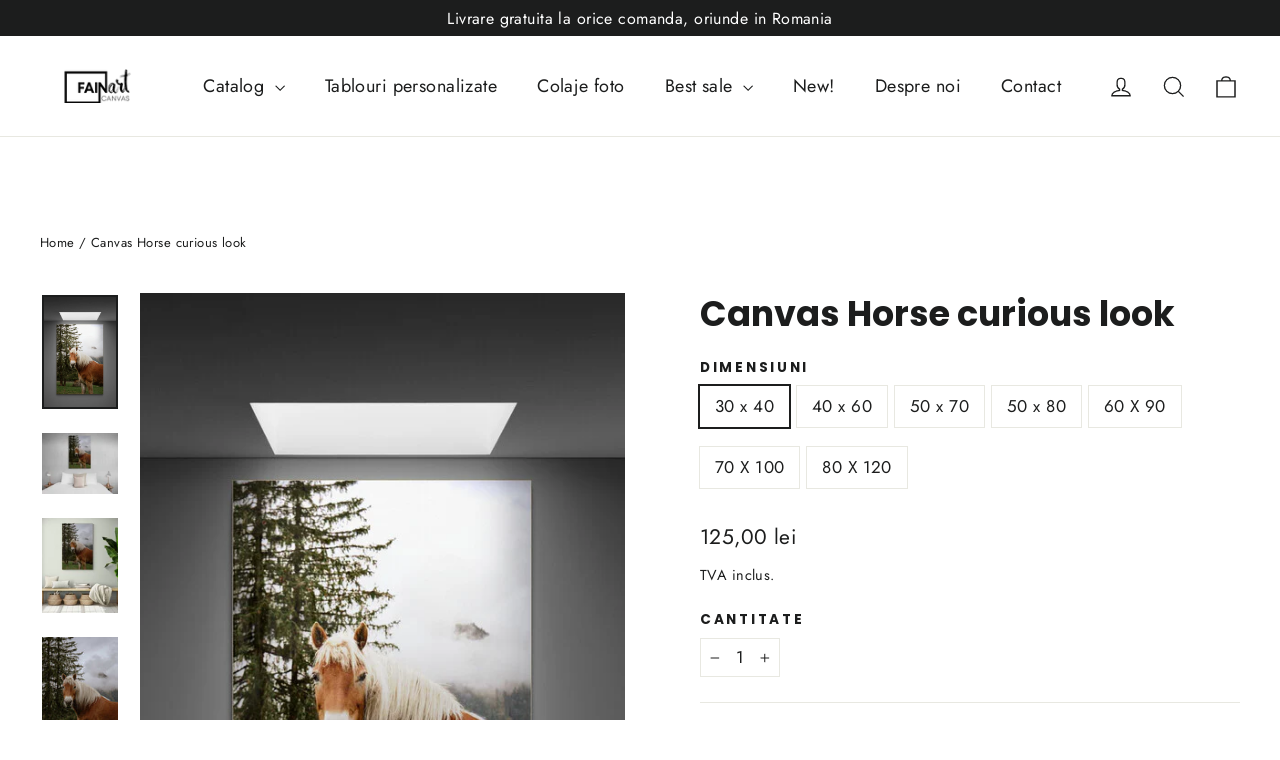

--- FILE ---
content_type: text/html; charset=utf-8
request_url: https://fainart.ro/products/canvas-horse-curious-look
body_size: 38997
content:
<!doctype html>
<html class="no-js" lang="ro-RO" dir="ltr">
<head>

<!-- Thunder PageSpeed --->
<script>
customElements.define("thunder-loading-bar",class extends HTMLElement{constructor(){super(),this.shadow=this.attachShadow({mode:"open"}),this.shadow.innerHTML='<style>#thunder-bar .bar {background:#2299dd;position:fixed;z-index:1031;top:0;left:0;width:100%;height:2px;}#thunder-bar .peg {display:block;position:absolute;right:0px;width:100px;height:100%;box-shadow:0 0 10px #2299dd, 0 0 5px #2299dd;opacity:1.0;-webkit-transform:rotate(3deg) translate(0px, -4px);-ms-transform:rotate(3deg) translate(0px, -4px);transform:rotate(3deg) translate(0px, -4px);}#thunder-background {top:0;left:0;width:95vw;height:95vh;position:absolute;z-index:99;pointer-events:none;}</style><img id="thunder-background" alt=""/>'}connectedCallback(){this.background_image=this.shadow.querySelector("#thunder-background"),this.background_image.src="data:image/svg+xml,%3Csvg%20xmlns='http://www.w3.org/2000/svg'%20viewBox='0 0 2000 1000'%3E%3C/svg%3E",function(t){var e,n,r={},i=r.settings={minimum:.08,easing:"linear",positionUsing:"translate",speed:200,trickle:!0,trickleSpeed:200,barSelector:'[role="bar"]',parent:t.shadow,template:'<div class="bar" role="bar"><div class="peg"></div></div></div></div>'};function a(t,e,n){return t<e?e:t>n?n:t}function s(t){return 100*(-1+t)}r.status=null,r.set=function(t){var e=r.isStarted();t=a(t,i.minimum,1),r.status=1===t?null:t;var n=r.render(!e),u=n.querySelector(i.barSelector),c=i.speed,l=i.easing;return n.offsetWidth,o((function(e){""===i.positionUsing&&(i.positionUsing=r.getPositioningCSS()),d(u,function(t,e,n){var r;return(r="translate3d"===i.positionUsing?{transform:"translate3d("+s(t)+"%,0,0)"}:"translate"===i.positionUsing?{transform:"translate("+s(t)+"%,0)"}:{"margin-left":s(t)+"%"}).transition="all "+e+"ms "+n,r}(t,c,l)),1===t?(d(n,{transition:"none",opacity:1}),n.offsetWidth,setTimeout((function(){d(n,{transition:"all "+c+"ms linear",opacity:0}),setTimeout((function(){r.remove(),e()}),c)}),c)):setTimeout(e,c)})),this},r.isStarted=function(){return"number"==typeof r.status},r.start=function(){r.status||r.set(0);var t=function(){setTimeout((function(){r.status&&(r.trickle(),t())}),i.trickleSpeed)};return i.trickle&&t(),this},r.done=function(t){return t||r.status?r.inc(.3+.5*Math.random()).set(1):this},r.inc=function(t){var e=r.status;return e?e>1?void 0:("number"!=typeof t&&(t=e>=0&&e<.2?.1:e>=.2&&e<.5?.04:e>=.5&&e<.8?.02:e>=.8&&e<.99?.005:0),e=a(e+t,0,.994),r.set(e)):r.start()},r.trickle=function(){return r.inc()},e=0,n=0,r.promise=function(t){return t&&"resolved"!==t.state()?(0===n&&r.start(),e++,n++,t.always((function(){0==--n?(e=0,r.done()):r.set((e-n)/e)})),this):this},r.render=function(e){if(r.isRendered())return t.shadow.getElementById("thunder-bar");var n=document.createElement("div");n.id="thunder-bar",n.innerHTML=i.template;var a=n.querySelector(i.barSelector),o=e?"-100":s(r.status||0),u=i.parent;return d(a,{transition:"all 0 linear",transform:"translate3d("+o+"%,0,0)"}),u.appendChild(n),n},r.remove=function(){var t,e=document.getElementById("thunder-bar");e&&(t=e)&&t.parentNode&&t.parentNode.removeChild(t)},r.isRendered=function(){return!!t.shadow.getElementById("thunder-bar")},r.getPositioningCSS=function(){var t={},e="WebkitTransform"in t?"Webkit":"MozTransform"in t?"Moz":"msTransform"in t?"ms":"OTransform"in t?"O":"";return e+"Perspective"in t?"translate3d":e+"Transform"in t?"translate":"margin"};var o=function(){var t=[];function e(){var n=t.shift();n&&n(e)}return function(n){t.push(n),1==t.length&&e()}}(),d=function(){var t=["Webkit","O","Moz","ms"],e={};function n(n){return n=n.replace(/^-ms-/,"ms-").replace(/-([\da-z])/gi,(function(t,e){return e.toUpperCase()})),e[n]||(e[n]=function(e){var n={};if(e in n)return e;for(var r,i=t.length,a=e.charAt(0).toUpperCase()+e.slice(1);i--;)if((r=t[i]+a)in n)return r;return e}(n))}function r(t,e,r){e=n(e),t.style[e]=r}return function(t,e){var n,i=arguments;if(2==i.length)for(n in e)r(t,n,e[n]);else r(t,i[1],i[2])}}();r.start(),document.addEventListener("DOMContentLoaded",(function(){r.set(1)}))}(this)}}),document.head.insertAdjacentHTML("afterend","<thunder-loading-bar></thunder-loading-bar>");
</script>
<!-- Thunder Critical CSS --->


<!-- End Thunder Critical CSS --->
<!-- Thunder JS Deferral --->
<script>
const e={t:[/paypalobjects/i,/klaviyo/i,/wistia/i],i:[]},t=(t,c)=>t&&(!e.t||e.t.some((e=>e.test(t))))&&(!e.i||e.i.every((e=>!e.test(t)))),c=document.createElement,r={src:Object.getOwnPropertyDescriptor(HTMLScriptElement.prototype,"src"),type:Object.getOwnPropertyDescriptor(HTMLScriptElement.prototype,"type"),defer:Object.getOwnPropertyDescriptor(HTMLScriptElement.prototype,"defer")};document.createElement=function(...e){if("script"!==e[0].toLowerCase())return c.bind(document)(...e);const i=c.bind(document)(...e);try{Object.defineProperties(i,{src:{...r.src,set(e){t(e,i.type)&&r.defer.set.call(this,"defer"),r.src.set.call(this,e)}},type:{...r.type,get(){const e=r.type.get.call(this);return t(i.src,0)&&r.defer.set.call(this,"defer"),e},set(e){r.type.set.call(this,e),t(i.src,i.type)&&r.defer.set.call(this,"defer")}}}),i.setAttribute=function(e,t){"type"===e||"src"===e?i[e]=t:HTMLScriptElement.prototype.setAttribute.call(i,e,t)}}catch(e){console.warn("Thunder was unable to prevent script execution for script src ",i.src,".\n",'A likely cause would be because you are using a Shopify app or a third-party browser extension that monkey patches the "document.createElement" function.')}return i};
</script>

<!-- End Thunder JS Deferral --->
<!-- End Thunder PageSpeed--->


  <meta name="google-site-verification" content="HJsxXHpgipmGDGJH1Tfa1aaKJGOxxYITiPxmI3GeI1Y" />
  <meta charset="utf-8">
  <meta http-equiv="X-UA-Compatible" content="IE=edge,chrome=1">
  
  
  <!-- Google Tag Manager -->
<script>(function(w,d,s,l,i){w[l]=w[l]||[];w[l].push({'gtm.start':
new Date().getTime(),event:'gtm.js'});var f=d.getElementsByTagName(s)[0],
j=d.createElement(s),dl=l!='dataLayer'?'&l='+l:'';j.async=true;j.src=
'https://www.googletagmanager.com/gtm.js?id='+i+dl;f.parentNode.insertBefore(j,f);
})(window,document,'script','dataLayer','GTM-PZ4N7K4');</script>
<!-- End Google Tag Manager -->
  <meta name="viewport" content="width=device-width,initial-scale=1">
  <meta name="theme-color" content="#111111">
  <link rel="canonical" href="https://fainart.ro/products/canvas-horse-curious-look">
  <link rel="preconnect" href="https://cdn.shopify.com">
  <link rel="preconnect" href="https://fonts.shopifycdn.com">
  <link rel="dns-prefetch" href="https://productreviews.shopifycdn.com">
  <link rel="dns-prefetch" href="https://ajax.googleapis.com">
  <link rel="dns-prefetch" href="https://maps.googleapis.com">
  <link rel="dns-prefetch" href="https://maps.gstatic.com"><link rel="shortcut icon" href="//fainart.ro/cdn/shop/files/logo-fainart-200x57_15996134-e3a8-4e43-bd57-5f24ae8a3579_32x32.png?v=1639044846" type="image/png" /><title>Canvas Horse curious look
&ndash; FAINART
</title>
<meta name="description" content="Tabloul canvas este realizat cu cerneala CANON originala pentru a atinge cele mai vii culori si printuri la rezolutie inalta.  Printurile se fac pe poly-canvas de cea mai buna calitate. Materialele noastre asigura ca tabloul dvs sa isi pastreze aspectul de la inceput chiar si dupa mai bine de 10 ani. Fiecare print canv"><meta property="og:site_name" content="FAINART">
  <meta property="og:url" content="https://fainart.ro/products/canvas-horse-curious-look">
  <meta property="og:title" content="Canvas Horse curious look">
  <meta property="og:type" content="product">
  <meta property="og:description" content="Tabloul canvas este realizat cu cerneala CANON originala pentru a atinge cele mai vii culori si printuri la rezolutie inalta.  Printurile se fac pe poly-canvas de cea mai buna calitate. Materialele noastre asigura ca tabloul dvs sa isi pastreze aspectul de la inceput chiar si dupa mai bine de 10 ani. Fiecare print canv"><meta property="og:image" content="http://fainart.ro/cdn/shop/products/silueta-pe-cal-pe-malul-marii-la-apus-copie-1369-2775_b887c265-91be-4753-9829-9c1e8bebdfae.jpg?v=1637834423">
    <meta property="og:image:secure_url" content="https://fainart.ro/cdn/shop/products/silueta-pe-cal-pe-malul-marii-la-apus-copie-1369-2775_b887c265-91be-4753-9829-9c1e8bebdfae.jpg?v=1637834423">
    <meta property="og:image:width" content="532">
    <meta property="og:image:height" content="800"><meta name="twitter:site" content="@">
  <meta name="twitter:card" content="summary_large_image">
  <meta name="twitter:title" content="Canvas Horse curious look">
  <meta name="twitter:description" content="Tabloul canvas este realizat cu cerneala CANON originala pentru a atinge cele mai vii culori si printuri la rezolutie inalta.  Printurile se fac pe poly-canvas de cea mai buna calitate. Materialele noastre asigura ca tabloul dvs sa isi pastreze aspectul de la inceput chiar si dupa mai bine de 10 ani. Fiecare print canv">
<style data-shopify>@font-face {
  font-family: Poppins;
  font-weight: 700;
  font-style: normal;
  font-display: swap;
  src: url("//fainart.ro/cdn/fonts/poppins/poppins_n7.56758dcf284489feb014a026f3727f2f20a54626.woff2") format("woff2"),
       url("//fainart.ro/cdn/fonts/poppins/poppins_n7.f34f55d9b3d3205d2cd6f64955ff4b36f0cfd8da.woff") format("woff");
}

  @font-face {
  font-family: Jost;
  font-weight: 400;
  font-style: normal;
  font-display: swap;
  src: url("//fainart.ro/cdn/fonts/jost/jost_n4.d47a1b6347ce4a4c9f437608011273009d91f2b7.woff2") format("woff2"),
       url("//fainart.ro/cdn/fonts/jost/jost_n4.791c46290e672b3f85c3d1c651ef2efa3819eadd.woff") format("woff");
}


  @font-face {
  font-family: Jost;
  font-weight: 600;
  font-style: normal;
  font-display: swap;
  src: url("//fainart.ro/cdn/fonts/jost/jost_n6.ec1178db7a7515114a2d84e3dd680832b7af8b99.woff2") format("woff2"),
       url("//fainart.ro/cdn/fonts/jost/jost_n6.b1178bb6bdd3979fef38e103a3816f6980aeaff9.woff") format("woff");
}

  @font-face {
  font-family: Jost;
  font-weight: 400;
  font-style: italic;
  font-display: swap;
  src: url("//fainart.ro/cdn/fonts/jost/jost_i4.b690098389649750ada222b9763d55796c5283a5.woff2") format("woff2"),
       url("//fainart.ro/cdn/fonts/jost/jost_i4.fd766415a47e50b9e391ae7ec04e2ae25e7e28b0.woff") format("woff");
}

  @font-face {
  font-family: Jost;
  font-weight: 600;
  font-style: italic;
  font-display: swap;
  src: url("//fainart.ro/cdn/fonts/jost/jost_i6.9af7e5f39e3a108c08f24047a4276332d9d7b85e.woff2") format("woff2"),
       url("//fainart.ro/cdn/fonts/jost/jost_i6.2bf310262638f998ed206777ce0b9a3b98b6fe92.woff") format("woff");
}

</style><link href="//fainart.ro/cdn/shop/t/6/assets/theme.css?v=53205457803672848651759333997" rel="stylesheet" type="text/css" media="all" />
<style data-shopify>:root {
    --typeHeaderPrimary: Poppins;
    --typeHeaderFallback: sans-serif;
    --typeHeaderSize: 35px;
    --typeHeaderWeight: 700;
    --typeHeaderLineHeight: 1.2;
    --typeHeaderSpacing: 0.0em;

    --typeBasePrimary:Jost;
    --typeBaseFallback:sans-serif;
    --typeBaseSize: 17px;
    --typeBaseWeight: 400;
    --typeBaseLineHeight: 1.6;
    --typeBaseSpacing: 0.025em;

    --iconWeight: 3px;
    --iconLinecaps: miter;
  }

  
.collection-hero__content:before,
  .hero__image-wrapper:before,
  .hero__media:before {
    background-image: linear-gradient(to bottom, rgba(0, 0, 0, 0.0) 0%, rgba(0, 0, 0, 0.0) 40%, rgba(0, 0, 0, 0.62) 100%);
  }

  .skrim__item-content .skrim__overlay:after {
    background-image: linear-gradient(to bottom, rgba(0, 0, 0, 0.0) 30%, rgba(0, 0, 0, 0.62) 100%);
  }

  .placeholder-content {
    background-image: linear-gradient(100deg, #ffffff 40%, #f7f7f7 63%, #ffffff 79%);
  }</style><script>
    document.documentElement.className = document.documentElement.className.replace('no-js', 'js');

    window.theme = window.theme || {};
    theme.routes = {
      home: "/",
      cart: "/cart.js",
      cartPage: "/cart",
      cartAdd: "/cart/add.js",
      cartChange: "/cart/change.js"
    };
    theme.strings = {
      soldOut: "Epuizat",
      unavailable: "Indisponibil",
      inStockLabel: "In stoc, gata de livrare",
      stockLabel: "Stoc redus - [count] nr. buc. ramase",
      willNotShipUntil: "Gata de livrare la [date]",
      willBeInStockAfter: "Revine in stoc la [date]",
      waitingForStock: "In asteptare",
      cartSavings: "Economisesti [savings]",
      cartEmpty: "Cosul tau este momentan gol. ",
      cartTermsConfirmation: "Trebuie sa iti dai acordul pentru Termeni si Conditii inainte de Finalizarea comenzii",
      searchCollections: "Colectii:",
      searchPages: "Pagini:",
      searchArticles: "Articole:"
    };
    theme.settings = {
      dynamicVariantsEnable: true,
      cartType: "drawer",
      isCustomerTemplate: false,
      moneyFormat: "{{amount_with_comma_separator}} lei",
      predictiveSearch: true,
      predictiveSearchType: "product,article,page,collection",
      quickView: true,
      themeName: 'Motion',
      themeVersion: "8.1.1"
    };
  </script>

  














    <script>window.performance && window.performance.mark && window.performance.mark('shopify.content_for_header.start');</script><meta name="facebook-domain-verification" content="85vtt56urpwtgioeiu4vna467tfasp">
<meta name="facebook-domain-verification" content="uga7ydzjontpx0cqjok47z06pftrfd">
<meta id="shopify-digital-wallet" name="shopify-digital-wallet" content="/60413018348/digital_wallets/dialog">
<link rel="alternate" type="application/json+oembed" href="https://fainart.ro/products/canvas-horse-curious-look.oembed">
<script async="async" data-src="/checkouts/internal/preloads.js?locale=ro-RO"></script>
<script id="shopify-features" type="application/json">{"accessToken":"32cc16b4725b5b573239cb765cebd82a","betas":["rich-media-storefront-analytics"],"domain":"fainart.ro","predictiveSearch":true,"shopId":60413018348,"locale":"ro"}</script>
<script>var Shopify = Shopify || {};
Shopify.shop = "fainart.myshopify.com";
Shopify.locale = "ro-RO";
Shopify.currency = {"active":"RON","rate":"1.0"};
Shopify.country = "RO";
Shopify.theme = {"name":"Thunder Optimized Motion","id":136349712620,"schema_name":"Motion","schema_version":"8.1.1","theme_store_id":null,"role":"main"};
Shopify.theme.handle = "null";
Shopify.theme.style = {"id":null,"handle":null};
Shopify.cdnHost = "fainart.ro/cdn";
Shopify.routes = Shopify.routes || {};
Shopify.routes.root = "/";</script>
<script type="module">!function(o){(o.Shopify=o.Shopify||{}).modules=!0}(window);</script>
<script>!function(o){function n(){var o=[];function n(){o.push(Array.prototype.slice.apply(arguments))}return n.q=o,n}var t=o.Shopify=o.Shopify||{};t.loadFeatures=n(),t.autoloadFeatures=n()}(window);</script>
<script id="shop-js-analytics" type="application/json">{"pageType":"product"}</script>
<script defer="defer" async type="module" data-src="//fainart.ro/cdn/shopifycloud/shop-js/modules/v2/client.init-shop-cart-sync_tyEa2BVX.ro-RO.esm.js"></script>
<script defer="defer" async type="module" data-src="//fainart.ro/cdn/shopifycloud/shop-js/modules/v2/chunk.common_BrRc8LjO.esm.js"></script>
<script defer="defer" async type="module" data-src="//fainart.ro/cdn/shopifycloud/shop-js/modules/v2/chunk.modal_DnCCxPKN.esm.js"></script>
<script type="module">
  await import("//fainart.ro/cdn/shopifycloud/shop-js/modules/v2/client.init-shop-cart-sync_tyEa2BVX.ro-RO.esm.js");
await import("//fainart.ro/cdn/shopifycloud/shop-js/modules/v2/chunk.common_BrRc8LjO.esm.js");
await import("//fainart.ro/cdn/shopifycloud/shop-js/modules/v2/chunk.modal_DnCCxPKN.esm.js");

  window.Shopify.SignInWithShop?.initShopCartSync?.({"fedCMEnabled":true,"windoidEnabled":true});

</script>
<script>(function() {
  var isLoaded = false;
  function asyncLoad() {
    if (isLoaded) return;
    isLoaded = true;
    var urls = ["https:\/\/whatschat.shopiapps.in\/script\/sp-whatsapp-app-tabs.js?version=1.0\u0026shop=fainart.myshopify.com","https:\/\/cdn.hextom.com\/js\/quickannouncementbar.js?shop=fainart.myshopify.com"];
    for (var i = 0; i < urls.length; i++) {
      var s = document.createElement('script');
      s.type = 'text/javascript';
      s.async = true;
      s.src = urls[i];
      var x = document.getElementsByTagName('script')[0];
      x.parentNode.insertBefore(s, x);
    }
  };
  document.addEventListener('StartAsyncLoading',
  function(event){
    asyncLoad();
  });
  if(window.attachEvent) {
    window.attachEvent('onload', function(){});
  } else {
    window.addEventListener('load', function(){}, false);
  }
})();</script>
<script id="__st">var __st={"a":60413018348,"offset":7200,"reqid":"82606cca-3c66-4098-b43b-6a646f0c2551-1769659356","pageurl":"fainart.ro\/products\/canvas-horse-curious-look","u":"9b2bb2b9f91e","p":"product","rtyp":"product","rid":7441179738348};</script>
<script>window.ShopifyPaypalV4VisibilityTracking = true;</script>
<script id="captcha-bootstrap">!function(){'use strict';const t='contact',e='account',n='new_comment',o=[[t,t],['blogs',n],['comments',n],[t,'customer']],c=[[e,'customer_login'],[e,'guest_login'],[e,'recover_customer_password'],[e,'create_customer']],r=t=>t.map((([t,e])=>`form[action*='/${t}']:not([data-nocaptcha='true']) input[name='form_type'][value='${e}']`)).join(','),a=t=>()=>t?[...document.querySelectorAll(t)].map((t=>t.form)):[];function s(){const t=[...o],e=r(t);return a(e)}const i='password',u='form_key',d=['recaptcha-v3-token','g-recaptcha-response','h-captcha-response',i],f=()=>{try{return window.sessionStorage}catch{return}},m='__shopify_v',_=t=>t.elements[u];function p(t,e,n=!1){try{const o=window.sessionStorage,c=JSON.parse(o.getItem(e)),{data:r}=function(t){const{data:e,action:n}=t;return t[m]||n?{data:e,action:n}:{data:t,action:n}}(c);for(const[e,n]of Object.entries(r))t.elements[e]&&(t.elements[e].value=n);n&&o.removeItem(e)}catch(o){console.error('form repopulation failed',{error:o})}}const l='form_type',E='cptcha';function T(t){t.dataset[E]=!0}const w=window,h=w.document,L='Shopify',v='ce_forms',y='captcha';let A=!1;((t,e)=>{const n=(g='f06e6c50-85a8-45c8-87d0-21a2b65856fe',I='https://cdn.shopify.com/shopifycloud/storefront-forms-hcaptcha/ce_storefront_forms_captcha_hcaptcha.v1.5.2.iife.js',D={infoText:'Protejat prin hCaptcha',privacyText:'Confidențialitate',termsText:'Condiții'},(t,e,n)=>{const o=w[L][v],c=o.bindForm;if(c)return c(t,g,e,D).then(n);var r;o.q.push([[t,g,e,D],n]),r=I,A||(h.body.append(Object.assign(h.createElement('script'),{id:'captcha-provider',async:!0,src:r})),A=!0)});var g,I,D;w[L]=w[L]||{},w[L][v]=w[L][v]||{},w[L][v].q=[],w[L][y]=w[L][y]||{},w[L][y].protect=function(t,e){n(t,void 0,e),T(t)},Object.freeze(w[L][y]),function(t,e,n,w,h,L){const[v,y,A,g]=function(t,e,n){const i=e?o:[],u=t?c:[],d=[...i,...u],f=r(d),m=r(i),_=r(d.filter((([t,e])=>n.includes(e))));return[a(f),a(m),a(_),s()]}(w,h,L),I=t=>{const e=t.target;return e instanceof HTMLFormElement?e:e&&e.form},D=t=>v().includes(t);t.addEventListener('submit',(t=>{const e=I(t);if(!e)return;const n=D(e)&&!e.dataset.hcaptchaBound&&!e.dataset.recaptchaBound,o=_(e),c=g().includes(e)&&(!o||!o.value);(n||c)&&t.preventDefault(),c&&!n&&(function(t){try{if(!f())return;!function(t){const e=f();if(!e)return;const n=_(t);if(!n)return;const o=n.value;o&&e.removeItem(o)}(t);const e=Array.from(Array(32),(()=>Math.random().toString(36)[2])).join('');!function(t,e){_(t)||t.append(Object.assign(document.createElement('input'),{type:'hidden',name:u})),t.elements[u].value=e}(t,e),function(t,e){const n=f();if(!n)return;const o=[...t.querySelectorAll(`input[type='${i}']`)].map((({name:t})=>t)),c=[...d,...o],r={};for(const[a,s]of new FormData(t).entries())c.includes(a)||(r[a]=s);n.setItem(e,JSON.stringify({[m]:1,action:t.action,data:r}))}(t,e)}catch(e){console.error('failed to persist form',e)}}(e),e.submit())}));const S=(t,e)=>{t&&!t.dataset[E]&&(n(t,e.some((e=>e===t))),T(t))};for(const o of['focusin','change'])t.addEventListener(o,(t=>{const e=I(t);D(e)&&S(e,y())}));const B=e.get('form_key'),M=e.get(l),P=B&&M;t.addEventListener('DOMContentLoaded',(()=>{const t=y();if(P)for(const e of t)e.elements[l].value===M&&p(e,B);[...new Set([...A(),...v().filter((t=>'true'===t.dataset.shopifyCaptcha))])].forEach((e=>S(e,t)))}))}(h,new URLSearchParams(w.location.search),n,t,e,['guest_login'])})(!0,!0)}();</script>
<script integrity="sha256-4kQ18oKyAcykRKYeNunJcIwy7WH5gtpwJnB7kiuLZ1E=" data-source-attribution="shopify.loadfeatures" defer="defer" data-src="//fainart.ro/cdn/shopifycloud/storefront/assets/storefront/load_feature-a0a9edcb.js" crossorigin="anonymous"></script>
<script data-source-attribution="shopify.dynamic_checkout.dynamic.init">var Shopify=Shopify||{};Shopify.PaymentButton=Shopify.PaymentButton||{isStorefrontPortableWallets:!0,init:function(){window.Shopify.PaymentButton.init=function(){};var t=document.createElement("script");t.data-src="https://fainart.ro/cdn/shopifycloud/portable-wallets/latest/portable-wallets.ro.js",t.type="module",document.head.appendChild(t)}};
</script>
<script data-source-attribution="shopify.dynamic_checkout.buyer_consent">
  function portableWalletsHideBuyerConsent(e){var t=document.getElementById("shopify-buyer-consent"),n=document.getElementById("shopify-subscription-policy-button");t&&n&&(t.classList.add("hidden"),t.setAttribute("aria-hidden","true"),n.removeEventListener("click",e))}function portableWalletsShowBuyerConsent(e){var t=document.getElementById("shopify-buyer-consent"),n=document.getElementById("shopify-subscription-policy-button");t&&n&&(t.classList.remove("hidden"),t.removeAttribute("aria-hidden"),n.addEventListener("click",e))}window.Shopify?.PaymentButton&&(window.Shopify.PaymentButton.hideBuyerConsent=portableWalletsHideBuyerConsent,window.Shopify.PaymentButton.showBuyerConsent=portableWalletsShowBuyerConsent);
</script>
<script data-source-attribution="shopify.dynamic_checkout.cart.bootstrap">document.addEventListener("DOMContentLoaded",(function(){function t(){return document.querySelector("shopify-accelerated-checkout-cart, shopify-accelerated-checkout")}if(t())Shopify.PaymentButton.init();else{new MutationObserver((function(e,n){t()&&(Shopify.PaymentButton.init(),n.disconnect())})).observe(document.body,{childList:!0,subtree:!0})}}));
</script>

<script>window.performance && window.performance.mark && window.performance.mark('shopify.content_for_header.end');</script>


  <script src="//fainart.ro/cdn/shop/t/6/assets/vendor-scripts-v13.js" defer="defer"></script><script src="//fainart.ro/cdn/shop/t/6/assets/theme.min.js?v=153509697888759089071674194644" defer="defer"></script><link href="//fainart.ro/cdn/shop/t/6/assets/shopstorm-apps.scss.css?v=53551451512318426601674194664" rel="stylesheet" type="text/css" media="all" />
  <script async src="https://app-cdn.productcustomizer.com/assets/storefront/product-customizer-v2-7a947db4b8ccdea29d3c7ba133b8b0772622fea3a73b473997357e4d12e8aa8e.js?shop=fainart.myshopify.com" type="text/javascript"></script>
  <script src="https://shopoe.net/app.js"></script>
<!-- BEGIN app block: shopify://apps/upload-lift/blocks/app-embed/3c98bdcb-7587-4ade-bfe4-7d8af00d05ca -->
<script src="https://assets.cloudlift.app/api/assets/upload.js?shop=fainart.myshopify.com" defer="defer"></script>

<!-- END app block --><link href="https://monorail-edge.shopifysvc.com" rel="dns-prefetch">
<script>(function(){if ("sendBeacon" in navigator && "performance" in window) {try {var session_token_from_headers = performance.getEntriesByType('navigation')[0].serverTiming.find(x => x.name == '_s').description;} catch {var session_token_from_headers = undefined;}var session_cookie_matches = document.cookie.match(/_shopify_s=([^;]*)/);var session_token_from_cookie = session_cookie_matches && session_cookie_matches.length === 2 ? session_cookie_matches[1] : "";var session_token = session_token_from_headers || session_token_from_cookie || "";function handle_abandonment_event(e) {var entries = performance.getEntries().filter(function(entry) {return /monorail-edge.shopifysvc.com/.test(entry.name);});if (!window.abandonment_tracked && entries.length === 0) {window.abandonment_tracked = true;var currentMs = Date.now();var navigation_start = performance.timing.navigationStart;var payload = {shop_id: 60413018348,url: window.location.href,navigation_start,duration: currentMs - navigation_start,session_token,page_type: "product"};window.navigator.sendBeacon("https://monorail-edge.shopifysvc.com/v1/produce", JSON.stringify({schema_id: "online_store_buyer_site_abandonment/1.1",payload: payload,metadata: {event_created_at_ms: currentMs,event_sent_at_ms: currentMs}}));}}window.addEventListener('pagehide', handle_abandonment_event);}}());</script>
<script id="web-pixels-manager-setup">(function e(e,d,r,n,o){if(void 0===o&&(o={}),!Boolean(null===(a=null===(i=window.Shopify)||void 0===i?void 0:i.analytics)||void 0===a?void 0:a.replayQueue)){var i,a;window.Shopify=window.Shopify||{};var t=window.Shopify;t.analytics=t.analytics||{};var s=t.analytics;s.replayQueue=[],s.publish=function(e,d,r){return s.replayQueue.push([e,d,r]),!0};try{self.performance.mark("wpm:start")}catch(e){}var l=function(){var e={modern:/Edge?\/(1{2}[4-9]|1[2-9]\d|[2-9]\d{2}|\d{4,})\.\d+(\.\d+|)|Firefox\/(1{2}[4-9]|1[2-9]\d|[2-9]\d{2}|\d{4,})\.\d+(\.\d+|)|Chrom(ium|e)\/(9{2}|\d{3,})\.\d+(\.\d+|)|(Maci|X1{2}).+ Version\/(15\.\d+|(1[6-9]|[2-9]\d|\d{3,})\.\d+)([,.]\d+|)( \(\w+\)|)( Mobile\/\w+|) Safari\/|Chrome.+OPR\/(9{2}|\d{3,})\.\d+\.\d+|(CPU[ +]OS|iPhone[ +]OS|CPU[ +]iPhone|CPU IPhone OS|CPU iPad OS)[ +]+(15[._]\d+|(1[6-9]|[2-9]\d|\d{3,})[._]\d+)([._]\d+|)|Android:?[ /-](13[3-9]|1[4-9]\d|[2-9]\d{2}|\d{4,})(\.\d+|)(\.\d+|)|Android.+Firefox\/(13[5-9]|1[4-9]\d|[2-9]\d{2}|\d{4,})\.\d+(\.\d+|)|Android.+Chrom(ium|e)\/(13[3-9]|1[4-9]\d|[2-9]\d{2}|\d{4,})\.\d+(\.\d+|)|SamsungBrowser\/([2-9]\d|\d{3,})\.\d+/,legacy:/Edge?\/(1[6-9]|[2-9]\d|\d{3,})\.\d+(\.\d+|)|Firefox\/(5[4-9]|[6-9]\d|\d{3,})\.\d+(\.\d+|)|Chrom(ium|e)\/(5[1-9]|[6-9]\d|\d{3,})\.\d+(\.\d+|)([\d.]+$|.*Safari\/(?![\d.]+ Edge\/[\d.]+$))|(Maci|X1{2}).+ Version\/(10\.\d+|(1[1-9]|[2-9]\d|\d{3,})\.\d+)([,.]\d+|)( \(\w+\)|)( Mobile\/\w+|) Safari\/|Chrome.+OPR\/(3[89]|[4-9]\d|\d{3,})\.\d+\.\d+|(CPU[ +]OS|iPhone[ +]OS|CPU[ +]iPhone|CPU IPhone OS|CPU iPad OS)[ +]+(10[._]\d+|(1[1-9]|[2-9]\d|\d{3,})[._]\d+)([._]\d+|)|Android:?[ /-](13[3-9]|1[4-9]\d|[2-9]\d{2}|\d{4,})(\.\d+|)(\.\d+|)|Mobile Safari.+OPR\/([89]\d|\d{3,})\.\d+\.\d+|Android.+Firefox\/(13[5-9]|1[4-9]\d|[2-9]\d{2}|\d{4,})\.\d+(\.\d+|)|Android.+Chrom(ium|e)\/(13[3-9]|1[4-9]\d|[2-9]\d{2}|\d{4,})\.\d+(\.\d+|)|Android.+(UC? ?Browser|UCWEB|U3)[ /]?(15\.([5-9]|\d{2,})|(1[6-9]|[2-9]\d|\d{3,})\.\d+)\.\d+|SamsungBrowser\/(5\.\d+|([6-9]|\d{2,})\.\d+)|Android.+MQ{2}Browser\/(14(\.(9|\d{2,})|)|(1[5-9]|[2-9]\d|\d{3,})(\.\d+|))(\.\d+|)|K[Aa][Ii]OS\/(3\.\d+|([4-9]|\d{2,})\.\d+)(\.\d+|)/},d=e.modern,r=e.legacy,n=navigator.userAgent;return n.match(d)?"modern":n.match(r)?"legacy":"unknown"}(),u="modern"===l?"modern":"legacy",c=(null!=n?n:{modern:"",legacy:""})[u],f=function(e){return[e.baseUrl,"/wpm","/b",e.hashVersion,"modern"===e.buildTarget?"m":"l",".js"].join("")}({baseUrl:d,hashVersion:r,buildTarget:u}),m=function(e){var d=e.version,r=e.bundleTarget,n=e.surface,o=e.pageUrl,i=e.monorailEndpoint;return{emit:function(e){var a=e.status,t=e.errorMsg,s=(new Date).getTime(),l=JSON.stringify({metadata:{event_sent_at_ms:s},events:[{schema_id:"web_pixels_manager_load/3.1",payload:{version:d,bundle_target:r,page_url:o,status:a,surface:n,error_msg:t},metadata:{event_created_at_ms:s}}]});if(!i)return console&&console.warn&&console.warn("[Web Pixels Manager] No Monorail endpoint provided, skipping logging."),!1;try{return self.navigator.sendBeacon.bind(self.navigator)(i,l)}catch(e){}var u=new XMLHttpRequest;try{return u.open("POST",i,!0),u.setRequestHeader("Content-Type","text/plain"),u.send(l),!0}catch(e){return console&&console.warn&&console.warn("[Web Pixels Manager] Got an unhandled error while logging to Monorail."),!1}}}}({version:r,bundleTarget:l,surface:e.surface,pageUrl:self.location.href,monorailEndpoint:e.monorailEndpoint});try{o.browserTarget=l,function(e){var d=e.src,r=e.async,n=void 0===r||r,o=e.onload,i=e.onerror,a=e.sri,t=e.scriptDataAttributes,s=void 0===t?{}:t,l=document.createElement("script"),u=document.querySelector("head"),c=document.querySelector("body");if(l.async=n,l.src=d,a&&(l.integrity=a,l.crossOrigin="anonymous"),s)for(var f in s)if(Object.prototype.hasOwnProperty.call(s,f))try{l.dataset[f]=s[f]}catch(e){}if(o&&l.addEventListener("load",o),i&&l.addEventListener("error",i),u)u.appendChild(l);else{if(!c)throw new Error("Did not find a head or body element to append the script");c.appendChild(l)}}({src:f,async:!0,onload:function(){if(!function(){var e,d;return Boolean(null===(d=null===(e=window.Shopify)||void 0===e?void 0:e.analytics)||void 0===d?void 0:d.initialized)}()){var d=window.webPixelsManager.init(e)||void 0;if(d){var r=window.Shopify.analytics;r.replayQueue.forEach((function(e){var r=e[0],n=e[1],o=e[2];d.publishCustomEvent(r,n,o)})),r.replayQueue=[],r.publish=d.publishCustomEvent,r.visitor=d.visitor,r.initialized=!0}}},onerror:function(){return m.emit({status:"failed",errorMsg:"".concat(f," has failed to load")})},sri:function(e){var d=/^sha384-[A-Za-z0-9+/=]+$/;return"string"==typeof e&&d.test(e)}(c)?c:"",scriptDataAttributes:o}),m.emit({status:"loading"})}catch(e){m.emit({status:"failed",errorMsg:(null==e?void 0:e.message)||"Unknown error"})}}})({shopId: 60413018348,storefrontBaseUrl: "https://fainart.ro",extensionsBaseUrl: "https://extensions.shopifycdn.com/cdn/shopifycloud/web-pixels-manager",monorailEndpoint: "https://monorail-edge.shopifysvc.com/unstable/produce_batch",surface: "storefront-renderer",enabledBetaFlags: ["2dca8a86"],webPixelsConfigList: [{"id":"438010190","configuration":"{\"pixel_id\":\"438545214512321\",\"pixel_type\":\"facebook_pixel\",\"metaapp_system_user_token\":\"-\"}","eventPayloadVersion":"v1","runtimeContext":"OPEN","scriptVersion":"ca16bc87fe92b6042fbaa3acc2fbdaa6","type":"APP","apiClientId":2329312,"privacyPurposes":["ANALYTICS","MARKETING","SALE_OF_DATA"],"dataSharingAdjustments":{"protectedCustomerApprovalScopes":["read_customer_address","read_customer_email","read_customer_name","read_customer_personal_data","read_customer_phone"]}},{"id":"163283278","configuration":"{\"tagID\":\"2613986113619\"}","eventPayloadVersion":"v1","runtimeContext":"STRICT","scriptVersion":"18031546ee651571ed29edbe71a3550b","type":"APP","apiClientId":3009811,"privacyPurposes":["ANALYTICS","MARKETING","SALE_OF_DATA"],"dataSharingAdjustments":{"protectedCustomerApprovalScopes":["read_customer_address","read_customer_email","read_customer_name","read_customer_personal_data","read_customer_phone"]}},{"id":"shopify-app-pixel","configuration":"{}","eventPayloadVersion":"v1","runtimeContext":"STRICT","scriptVersion":"0450","apiClientId":"shopify-pixel","type":"APP","privacyPurposes":["ANALYTICS","MARKETING"]},{"id":"shopify-custom-pixel","eventPayloadVersion":"v1","runtimeContext":"LAX","scriptVersion":"0450","apiClientId":"shopify-pixel","type":"CUSTOM","privacyPurposes":["ANALYTICS","MARKETING"]}],isMerchantRequest: false,initData: {"shop":{"name":"FAINART","paymentSettings":{"currencyCode":"RON"},"myshopifyDomain":"fainart.myshopify.com","countryCode":"RO","storefrontUrl":"https:\/\/fainart.ro"},"customer":null,"cart":null,"checkout":null,"productVariants":[{"price":{"amount":125.0,"currencyCode":"RON"},"product":{"title":"Canvas Horse curious look","vendor":"Fain Art","id":"7441179738348","untranslatedTitle":"Canvas Horse curious look","url":"\/products\/canvas-horse-curious-look","type":"Painting Canvas"},"id":"42033409556716","image":{"src":"\/\/fainart.ro\/cdn\/shop\/products\/silueta-pe-cal-pe-malul-marii-la-apus-copie-1369-2775_b887c265-91be-4753-9829-9c1e8bebdfae.jpg?v=1637834423"},"sku":"ART-8487-1717-3196-5117-9-3985","title":"30 x 40","untranslatedTitle":"30 x 40"},{"price":{"amount":190.0,"currencyCode":"RON"},"product":{"title":"Canvas Horse curious look","vendor":"Fain Art","id":"7441179738348","untranslatedTitle":"Canvas Horse curious look","url":"\/products\/canvas-horse-curious-look","type":"Painting Canvas"},"id":"42033409589484","image":{"src":"\/\/fainart.ro\/cdn\/shop\/products\/silueta-pe-cal-pe-malul-marii-la-apus-copie-1369-2775_b887c265-91be-4753-9829-9c1e8bebdfae.jpg?v=1637834423"},"sku":"ART-6322-3985-9724","title":"40 x 60","untranslatedTitle":"40 x 60"},{"price":{"amount":220.0,"currencyCode":"RON"},"product":{"title":"Canvas Horse curious look","vendor":"Fain Art","id":"7441179738348","untranslatedTitle":"Canvas Horse curious look","url":"\/products\/canvas-horse-curious-look","type":"Painting Canvas"},"id":"42033409622252","image":{"src":"\/\/fainart.ro\/cdn\/shop\/products\/silueta-pe-cal-pe-malul-marii-la-apus-copie-1369-2775_b887c265-91be-4753-9829-9c1e8bebdfae.jpg?v=1637834423"},"sku":"ART-1560","title":"50 x 70","untranslatedTitle":"50 x 70"},{"price":{"amount":235.0,"currencyCode":"RON"},"product":{"title":"Canvas Horse curious look","vendor":"Fain Art","id":"7441179738348","untranslatedTitle":"Canvas Horse curious look","url":"\/products\/canvas-horse-curious-look","type":"Painting Canvas"},"id":"42033409655020","image":{"src":"\/\/fainart.ro\/cdn\/shop\/products\/silueta-pe-cal-pe-malul-marii-la-apus-copie-1369-2775_b887c265-91be-4753-9829-9c1e8bebdfae.jpg?v=1637834423"},"sku":"ART-6654","title":"50 x 80","untranslatedTitle":"50 x 80"},{"price":{"amount":250.0,"currencyCode":"RON"},"product":{"title":"Canvas Horse curious look","vendor":"Fain Art","id":"7441179738348","untranslatedTitle":"Canvas Horse curious look","url":"\/products\/canvas-horse-curious-look","type":"Painting Canvas"},"id":"42033409687788","image":{"src":"\/\/fainart.ro\/cdn\/shop\/products\/silueta-pe-cal-pe-malul-marii-la-apus-copie-1369-2775_b887c265-91be-4753-9829-9c1e8bebdfae.jpg?v=1637834423"},"sku":"ART-8210","title":"60 X 90","untranslatedTitle":"60 X 90"},{"price":{"amount":265.0,"currencyCode":"RON"},"product":{"title":"Canvas Horse curious look","vendor":"Fain Art","id":"7441179738348","untranslatedTitle":"Canvas Horse curious look","url":"\/products\/canvas-horse-curious-look","type":"Painting Canvas"},"id":"42033409720556","image":{"src":"\/\/fainart.ro\/cdn\/shop\/products\/silueta-pe-cal-pe-malul-marii-la-apus-copie-1369-2775_b887c265-91be-4753-9829-9c1e8bebdfae.jpg?v=1637834423"},"sku":"ART-8310","title":"70 X 100","untranslatedTitle":"70 X 100"},{"price":{"amount":360.0,"currencyCode":"RON"},"product":{"title":"Canvas Horse curious look","vendor":"Fain Art","id":"7441179738348","untranslatedTitle":"Canvas Horse curious look","url":"\/products\/canvas-horse-curious-look","type":"Painting Canvas"},"id":"42033409753324","image":{"src":"\/\/fainart.ro\/cdn\/shop\/products\/silueta-pe-cal-pe-malul-marii-la-apus-copie-1369-2775_b887c265-91be-4753-9829-9c1e8bebdfae.jpg?v=1637834423"},"sku":"ART-708","title":"80 X 120","untranslatedTitle":"80 X 120"}],"purchasingCompany":null},},"https://fainart.ro/cdn","1d2a099fw23dfb22ep557258f5m7a2edbae",{"modern":"","legacy":""},{"shopId":"60413018348","storefrontBaseUrl":"https:\/\/fainart.ro","extensionBaseUrl":"https:\/\/extensions.shopifycdn.com\/cdn\/shopifycloud\/web-pixels-manager","surface":"storefront-renderer","enabledBetaFlags":"[\"2dca8a86\"]","isMerchantRequest":"false","hashVersion":"1d2a099fw23dfb22ep557258f5m7a2edbae","publish":"custom","events":"[[\"page_viewed\",{}],[\"product_viewed\",{\"productVariant\":{\"price\":{\"amount\":125.0,\"currencyCode\":\"RON\"},\"product\":{\"title\":\"Canvas Horse curious look\",\"vendor\":\"Fain Art\",\"id\":\"7441179738348\",\"untranslatedTitle\":\"Canvas Horse curious look\",\"url\":\"\/products\/canvas-horse-curious-look\",\"type\":\"Painting Canvas\"},\"id\":\"42033409556716\",\"image\":{\"src\":\"\/\/fainart.ro\/cdn\/shop\/products\/silueta-pe-cal-pe-malul-marii-la-apus-copie-1369-2775_b887c265-91be-4753-9829-9c1e8bebdfae.jpg?v=1637834423\"},\"sku\":\"ART-8487-1717-3196-5117-9-3985\",\"title\":\"30 x 40\",\"untranslatedTitle\":\"30 x 40\"}}]]"});</script><script>
  window.ShopifyAnalytics = window.ShopifyAnalytics || {};
  window.ShopifyAnalytics.meta = window.ShopifyAnalytics.meta || {};
  window.ShopifyAnalytics.meta.currency = 'RON';
  var meta = {"product":{"id":7441179738348,"gid":"gid:\/\/shopify\/Product\/7441179738348","vendor":"Fain Art","type":"Painting Canvas","handle":"canvas-horse-curious-look","variants":[{"id":42033409556716,"price":12500,"name":"Canvas Horse curious look - 30 x 40","public_title":"30 x 40","sku":"ART-8487-1717-3196-5117-9-3985"},{"id":42033409589484,"price":19000,"name":"Canvas Horse curious look - 40 x 60","public_title":"40 x 60","sku":"ART-6322-3985-9724"},{"id":42033409622252,"price":22000,"name":"Canvas Horse curious look - 50 x 70","public_title":"50 x 70","sku":"ART-1560"},{"id":42033409655020,"price":23500,"name":"Canvas Horse curious look - 50 x 80","public_title":"50 x 80","sku":"ART-6654"},{"id":42033409687788,"price":25000,"name":"Canvas Horse curious look - 60 X 90","public_title":"60 X 90","sku":"ART-8210"},{"id":42033409720556,"price":26500,"name":"Canvas Horse curious look - 70 X 100","public_title":"70 X 100","sku":"ART-8310"},{"id":42033409753324,"price":36000,"name":"Canvas Horse curious look - 80 X 120","public_title":"80 X 120","sku":"ART-708"}],"remote":false},"page":{"pageType":"product","resourceType":"product","resourceId":7441179738348,"requestId":"82606cca-3c66-4098-b43b-6a646f0c2551-1769659356"}};
  for (var attr in meta) {
    window.ShopifyAnalytics.meta[attr] = meta[attr];
  }
</script>
<script class="analytics">
  (function () {
    var customDocumentWrite = function(content) {
      var jquery = null;

      if (window.jQuery) {
        jquery = window.jQuery;
      } else if (window.Checkout && window.Checkout.$) {
        jquery = window.Checkout.$;
      }

      if (jquery) {
        jquery('body').append(content);
      }
    };

    var hasLoggedConversion = function(token) {
      if (token) {
        return document.cookie.indexOf('loggedConversion=' + token) !== -1;
      }
      return false;
    }

    var setCookieIfConversion = function(token) {
      if (token) {
        var twoMonthsFromNow = new Date(Date.now());
        twoMonthsFromNow.setMonth(twoMonthsFromNow.getMonth() + 2);

        document.cookie = 'loggedConversion=' + token + '; expires=' + twoMonthsFromNow;
      }
    }

    var trekkie = window.ShopifyAnalytics.lib = window.trekkie = window.trekkie || [];
    if (trekkie.integrations) {
      return;
    }
    trekkie.methods = [
      'identify',
      'page',
      'ready',
      'track',
      'trackForm',
      'trackLink'
    ];
    trekkie.factory = function(method) {
      return function() {
        var args = Array.prototype.slice.call(arguments);
        args.unshift(method);
        trekkie.push(args);
        return trekkie;
      };
    };
    for (var i = 0; i < trekkie.methods.length; i++) {
      var key = trekkie.methods[i];
      trekkie[key] = trekkie.factory(key);
    }
    trekkie.load = function(config) {
      trekkie.config = config || {};
      trekkie.config.initialDocumentCookie = document.cookie;
      var first = document.getElementsByTagName('script')[0];
      var script = document.createElement('script');
      script.type = 'text/javascript';
      script.onerror = function(e) {
        var scriptFallback = document.createElement('script');
        scriptFallback.type = 'text/javascript';
        scriptFallback.onerror = function(error) {
                var Monorail = {
      produce: function produce(monorailDomain, schemaId, payload) {
        var currentMs = new Date().getTime();
        var event = {
          schema_id: schemaId,
          payload: payload,
          metadata: {
            event_created_at_ms: currentMs,
            event_sent_at_ms: currentMs
          }
        };
        return Monorail.sendRequest("https://" + monorailDomain + "/v1/produce", JSON.stringify(event));
      },
      sendRequest: function sendRequest(endpointUrl, payload) {
        // Try the sendBeacon API
        if (window && window.navigator && typeof window.navigator.sendBeacon === 'function' && typeof window.Blob === 'function' && !Monorail.isIos12()) {
          var blobData = new window.Blob([payload], {
            type: 'text/plain'
          });

          if (window.navigator.sendBeacon(endpointUrl, blobData)) {
            return true;
          } // sendBeacon was not successful

        } // XHR beacon

        var xhr = new XMLHttpRequest();

        try {
          xhr.open('POST', endpointUrl);
          xhr.setRequestHeader('Content-Type', 'text/plain');
          xhr.send(payload);
        } catch (e) {
          console.log(e);
        }

        return false;
      },
      isIos12: function isIos12() {
        return window.navigator.userAgent.lastIndexOf('iPhone; CPU iPhone OS 12_') !== -1 || window.navigator.userAgent.lastIndexOf('iPad; CPU OS 12_') !== -1;
      }
    };
    Monorail.produce('monorail-edge.shopifysvc.com',
      'trekkie_storefront_load_errors/1.1',
      {shop_id: 60413018348,
      theme_id: 136349712620,
      app_name: "storefront",
      context_url: window.location.href,
      source_url: "//fainart.ro/cdn/s/trekkie.storefront.a804e9514e4efded663580eddd6991fcc12b5451.min.js"});

        };
        scriptFallback.async = true;
        scriptFallback.src = '//fainart.ro/cdn/s/trekkie.storefront.a804e9514e4efded663580eddd6991fcc12b5451.min.js';
        first.parentNode.insertBefore(scriptFallback, first);
      };
      script.async = true;
      script.src = '//fainart.ro/cdn/s/trekkie.storefront.a804e9514e4efded663580eddd6991fcc12b5451.min.js';
      first.parentNode.insertBefore(script, first);
    };
    trekkie.load(
      {"Trekkie":{"appName":"storefront","development":false,"defaultAttributes":{"shopId":60413018348,"isMerchantRequest":null,"themeId":136349712620,"themeCityHash":"15779323688398874906","contentLanguage":"ro-RO","currency":"RON","eventMetadataId":"bcda1e6f-24b0-4291-b9bd-8e5089cc1069"},"isServerSideCookieWritingEnabled":true,"monorailRegion":"shop_domain","enabledBetaFlags":["65f19447","b5387b81"]},"Session Attribution":{},"S2S":{"facebookCapiEnabled":true,"source":"trekkie-storefront-renderer","apiClientId":580111}}
    );

    var loaded = false;
    trekkie.ready(function() {
      if (loaded) return;
      loaded = true;

      window.ShopifyAnalytics.lib = window.trekkie;

      var originalDocumentWrite = document.write;
      document.write = customDocumentWrite;
      try { window.ShopifyAnalytics.merchantGoogleAnalytics.call(this); } catch(error) {};
      document.write = originalDocumentWrite;

      window.ShopifyAnalytics.lib.page(null,{"pageType":"product","resourceType":"product","resourceId":7441179738348,"requestId":"82606cca-3c66-4098-b43b-6a646f0c2551-1769659356","shopifyEmitted":true});

      var match = window.location.pathname.match(/checkouts\/(.+)\/(thank_you|post_purchase)/)
      var token = match? match[1]: undefined;
      if (!hasLoggedConversion(token)) {
        setCookieIfConversion(token);
        window.ShopifyAnalytics.lib.track("Viewed Product",{"currency":"RON","variantId":42033409556716,"productId":7441179738348,"productGid":"gid:\/\/shopify\/Product\/7441179738348","name":"Canvas Horse curious look - 30 x 40","price":"125.00","sku":"ART-8487-1717-3196-5117-9-3985","brand":"Fain Art","variant":"30 x 40","category":"Painting Canvas","nonInteraction":true,"remote":false},undefined,undefined,{"shopifyEmitted":true});
      window.ShopifyAnalytics.lib.track("monorail:\/\/trekkie_storefront_viewed_product\/1.1",{"currency":"RON","variantId":42033409556716,"productId":7441179738348,"productGid":"gid:\/\/shopify\/Product\/7441179738348","name":"Canvas Horse curious look - 30 x 40","price":"125.00","sku":"ART-8487-1717-3196-5117-9-3985","brand":"Fain Art","variant":"30 x 40","category":"Painting Canvas","nonInteraction":true,"remote":false,"referer":"https:\/\/fainart.ro\/products\/canvas-horse-curious-look"});
      }
    });


        var eventsListenerScript = document.createElement('script');
        eventsListenerScript.async = true;
        eventsListenerScript.src = "//fainart.ro/cdn/shopifycloud/storefront/assets/shop_events_listener-3da45d37.js";
        document.getElementsByTagName('head')[0].appendChild(eventsListenerScript);

})();</script>
<script
  defer
  src="https://fainart.ro/cdn/shopifycloud/perf-kit/shopify-perf-kit-3.1.0.min.js"
  data-application="storefront-renderer"
  data-shop-id="60413018348"
  data-render-region="gcp-us-east1"
  data-page-type="product"
  data-theme-instance-id="136349712620"
  data-theme-name="Motion"
  data-theme-version="8.1.1"
  data-monorail-region="shop_domain"
  data-resource-timing-sampling-rate="10"
  data-shs="true"
  data-shs-beacon="true"
  data-shs-export-with-fetch="true"
  data-shs-logs-sample-rate="1"
  data-shs-beacon-endpoint="https://fainart.ro/api/collect"
></script>
</head>
<body class="template-product" data-transitions="true" data-type_header_capitalize="false" data-type_base_accent_transform="true" data-type_header_accent_transform="true" data-animate_sections="true" data-animate_underlines="true" data-animate_buttons="true" data-animate_images="true" data-animate_page_transition_style="page-slow-fade" data-type_header_text_alignment="true" data-animate_images_style="zoom-fade">
<!-- Google Tag Manager (noscript) -->
<noscript><iframe src="https://www.googletagmanager.com/ns.html?id=GTM-PZ4N7K4"
height="0" width="0" style="display:none;visibility:hidden"></iframe></noscript>
<!-- End Google Tag Manager (noscript) -->
  
    <script type="text/javascript">window.setTimeout(function() { document.body.className += " loaded"; }, 25);</script>
  

  <a class="in-page-link visually-hidden skip-link" href="#MainContent">Mergi direct la continut</a>

  <div id="PageContainer" class="page-container">
    <div class="transition-body"><div id="shopify-section-header" class="shopify-section"><div id="NavDrawer" class="drawer drawer--right">
  <div class="drawer__contents">
    <div class="drawer__fixed-header">
      <div class="drawer__header appear-animation appear-delay-2">
        <div class="drawer__title"></div>
        <div class="drawer__close">
          <button type="button" class="drawer__close-button js-drawer-close">
            <svg aria-hidden="true" focusable="false" role="presentation" class="icon icon-close" viewBox="0 0 64 64"><path d="M19 17.61l27.12 27.13m0-27.12L19 44.74"/></svg>
            <span class="icon__fallback-text">Inchide Meniu</span>
          </button>
        </div>
      </div>
    </div>
    <div class="drawer__scrollable">
      <ul class="mobile-nav" role="navigation" aria-label="Primary"><li class="mobile-nav__item appear-animation appear-delay-3"><div class="mobile-nav__has-sublist"><a href="/collections/tablouri-canvas" class="mobile-nav__link" id="Label-collections-tablouri-canvas1">
                    Catalog
                  </a>
                  <div class="mobile-nav__toggle">
                    <button type="button" class="collapsible-trigger collapsible--auto-height" aria-controls="Linklist-collections-tablouri-canvas1" aria-labelledby="Label-collections-tablouri-canvas1"><span class="collapsible-trigger__icon collapsible-trigger__icon--open" role="presentation">
  <svg aria-hidden="true" focusable="false" role="presentation" class="icon icon--wide icon-chevron-down" viewBox="0 0 28 16"><path d="M1.57 1.59l12.76 12.77L27.1 1.59" stroke-width="2" stroke="#000" fill="none" fill-rule="evenodd"/></svg>
</span>
</button>
                  </div></div><div id="Linklist-collections-tablouri-canvas1" class="mobile-nav__sublist collapsible-content collapsible-content--all">
                <div class="collapsible-content__inner">
                  <ul class="mobile-nav__sublist"><li class="mobile-nav__item">
                        <div class="mobile-nav__child-item"><a href="/collections/tablouri-decorative-pentru-casa" class="mobile-nav__link" id="Sublabel-collections-tablouri-decorative-pentru-casa1">
                              Tablouri canvas pentru casa
                            </a><button type="button" class="collapsible-trigger" aria-controls="Sublinklist-collections-tablouri-canvas1-collections-tablouri-decorative-pentru-casa1" aria-labelledby="Sublabel-collections-tablouri-decorative-pentru-casa1"><span class="collapsible-trigger__icon collapsible-trigger__icon--open collapsible-trigger__icon--circle" role="presentation">
  <svg aria-hidden="true" focusable="false" role="presentation" class="icon icon-plus" viewBox="0 0 20 20"><path fill="#444" d="M17.409 8.929h-6.695V2.258c0-.566-.506-1.029-1.071-1.029s-1.071.463-1.071 1.029v6.671H1.967C1.401 8.929.938 9.435.938 10s.463 1.071 1.029 1.071h6.605V17.7c0 .566.506 1.029 1.071 1.029s1.071-.463 1.071-1.029v-6.629h6.695c.566 0 1.029-.506 1.029-1.071s-.463-1.071-1.029-1.071z"/></svg>
  <svg aria-hidden="true" focusable="false" role="presentation" class="icon icon-minus" viewBox="0 0 20 20"><path fill="#444" d="M17.543 11.029H2.1A1.032 1.032 0 0 1 1.071 10c0-.566.463-1.029 1.029-1.029h15.443c.566 0 1.029.463 1.029 1.029 0 .566-.463 1.029-1.029 1.029z"/></svg>
</span>
</button></div><div id="Sublinklist-collections-tablouri-canvas1-collections-tablouri-decorative-pentru-casa1" class="mobile-nav__sublist collapsible-content collapsible-content--all" aria-labelledby="Sublabel-collections-tablouri-decorative-pentru-casa1">
                            <div class="collapsible-content__inner">
                              <ul class="mobile-nav__grandchildlist"><li class="mobile-nav__item">
                                    <a href="/collections/tablouri-birou" class="mobile-nav__link">
                                      Tablouri canvas birou
                                    </a>
                                  </li><li class="mobile-nav__item">
                                    <a href="/collections/tablouri-camera-copilului" class="mobile-nav__link">
                                      Tablouri camera copilului
                                    </a>
                                  </li><li class="mobile-nav__item">
                                    <a href="/collections/tablouri-living" class="mobile-nav__link">
                                      Tablouri canvas living
                                    </a>
                                  </li><li class="mobile-nav__item">
                                    <a href="/collections/tablouri-dormitor" class="mobile-nav__link">
                                      Tablouri canvas dormitor
                                    </a>
                                  </li><li class="mobile-nav__item">
                                    <a href="/collections/tablouri-bucatarie" class="mobile-nav__link">
                                      Tablouri canvas bucatarie
                                    </a>
                                  </li></ul>
                            </div>
                          </div></li><li class="mobile-nav__item">
                        <div class="mobile-nav__child-item"><a href="/collections/tablouri-culori" class="mobile-nav__link" id="Sublabel-collections-tablouri-culori2">
                              Tablouri decorative culori
                            </a><button type="button" class="collapsible-trigger" aria-controls="Sublinklist-collections-tablouri-canvas1-collections-tablouri-culori2" aria-labelledby="Sublabel-collections-tablouri-culori2"><span class="collapsible-trigger__icon collapsible-trigger__icon--open collapsible-trigger__icon--circle" role="presentation">
  <svg aria-hidden="true" focusable="false" role="presentation" class="icon icon-plus" viewBox="0 0 20 20"><path fill="#444" d="M17.409 8.929h-6.695V2.258c0-.566-.506-1.029-1.071-1.029s-1.071.463-1.071 1.029v6.671H1.967C1.401 8.929.938 9.435.938 10s.463 1.071 1.029 1.071h6.605V17.7c0 .566.506 1.029 1.071 1.029s1.071-.463 1.071-1.029v-6.629h6.695c.566 0 1.029-.506 1.029-1.071s-.463-1.071-1.029-1.071z"/></svg>
  <svg aria-hidden="true" focusable="false" role="presentation" class="icon icon-minus" viewBox="0 0 20 20"><path fill="#444" d="M17.543 11.029H2.1A1.032 1.032 0 0 1 1.071 10c0-.566.463-1.029 1.029-1.029h15.443c.566 0 1.029.463 1.029 1.029 0 .566-.463 1.029-1.029 1.029z"/></svg>
</span>
</button></div><div id="Sublinklist-collections-tablouri-canvas1-collections-tablouri-culori2" class="mobile-nav__sublist collapsible-content collapsible-content--all" aria-labelledby="Sublabel-collections-tablouri-culori2">
                            <div class="collapsible-content__inner">
                              <ul class="mobile-nav__grandchildlist"><li class="mobile-nav__item">
                                    <a href="/collections/tablouri-alb" class="mobile-nav__link">
                                      Tablouri tema alb
                                    </a>
                                  </li><li class="mobile-nav__item">
                                    <a href="/collections/tablouri-negru" class="mobile-nav__link">
                                      Tablouri tema negru
                                    </a>
                                  </li><li class="mobile-nav__item">
                                    <a href="/collections/tablouri-portocaliu" class="mobile-nav__link">
                                      Tablouri tema portocaliu
                                    </a>
                                  </li><li class="mobile-nav__item">
                                    <a href="/collections/tablouri-turcoaz" class="mobile-nav__link">
                                      Tablouri tema turcoaz
                                    </a>
                                  </li><li class="mobile-nav__item">
                                    <a href="/collections/tablouri-rosu" class="mobile-nav__link">
                                      Tablouri tema rosu
                                    </a>
                                  </li><li class="mobile-nav__item">
                                    <a href="/collections/tablouri-verde" class="mobile-nav__link">
                                      Tablouri tema verde
                                    </a>
                                  </li><li class="mobile-nav__item">
                                    <a href="/collections/tablouri-albastru" class="mobile-nav__link">
                                      Tablouri tema albastru
                                    </a>
                                  </li><li class="mobile-nav__item">
                                    <a href="/collections/tablouri-galben" class="mobile-nav__link">
                                      Tablouri tema galben
                                    </a>
                                  </li><li class="mobile-nav__item">
                                    <a href="/collections/tablouri-maro" class="mobile-nav__link">
                                      Tablouri tema maro
                                    </a>
                                  </li><li class="mobile-nav__item">
                                    <a href="/collections/tablouri-purpuriu" class="mobile-nav__link">
                                      Tablouri tema purpuriu
                                    </a>
                                  </li><li class="mobile-nav__item">
                                    <a href="/collections/tablouri-roz" class="mobile-nav__link">
                                      Tablouri tema roz
                                    </a>
                                  </li></ul>
                            </div>
                          </div></li><li class="mobile-nav__item">
                        <div class="mobile-nav__child-item"><a href="/collections/tablouri-peisaje" class="mobile-nav__link" id="Sublabel-collections-tablouri-peisaje3">
                              Tablouri decorative peisaje
                            </a><button type="button" class="collapsible-trigger" aria-controls="Sublinklist-collections-tablouri-canvas1-collections-tablouri-peisaje3" aria-labelledby="Sublabel-collections-tablouri-peisaje3"><span class="collapsible-trigger__icon collapsible-trigger__icon--open collapsible-trigger__icon--circle" role="presentation">
  <svg aria-hidden="true" focusable="false" role="presentation" class="icon icon-plus" viewBox="0 0 20 20"><path fill="#444" d="M17.409 8.929h-6.695V2.258c0-.566-.506-1.029-1.071-1.029s-1.071.463-1.071 1.029v6.671H1.967C1.401 8.929.938 9.435.938 10s.463 1.071 1.029 1.071h6.605V17.7c0 .566.506 1.029 1.071 1.029s1.071-.463 1.071-1.029v-6.629h6.695c.566 0 1.029-.506 1.029-1.071s-.463-1.071-1.029-1.071z"/></svg>
  <svg aria-hidden="true" focusable="false" role="presentation" class="icon icon-minus" viewBox="0 0 20 20"><path fill="#444" d="M17.543 11.029H2.1A1.032 1.032 0 0 1 1.071 10c0-.566.463-1.029 1.029-1.029h15.443c.566 0 1.029.463 1.029 1.029 0 .566-.463 1.029-1.029 1.029z"/></svg>
</span>
</button></div><div id="Sublinklist-collections-tablouri-canvas1-collections-tablouri-peisaje3" class="mobile-nav__sublist collapsible-content collapsible-content--all" aria-labelledby="Sublabel-collections-tablouri-peisaje3">
                            <div class="collapsible-content__inner">
                              <ul class="mobile-nav__grandchildlist"><li class="mobile-nav__item">
                                    <a href="/collections/tablouri-anotimpuri" class="mobile-nav__link">
                                      Tablouri decorative anotimpuri
                                    </a>
                                  </li><li class="mobile-nav__item">
                                    <a href="/collections/tablouri-cascade" class="mobile-nav__link">
                                      Tablouri decorative cascade
                                    </a>
                                  </li><li class="mobile-nav__item">
                                    <a href="/collections/tablouri-apusuri" class="mobile-nav__link">
                                      Tablouri decorative apusuri
                                    </a>
                                  </li><li class="mobile-nav__item">
                                    <a href="/collections/tablouri-plaje" class="mobile-nav__link">
                                      Tablouri decorative plaje
                                    </a>
                                  </li><li class="mobile-nav__item">
                                    <a href="/collections/tablouri-copaci" class="mobile-nav__link">
                                      Tablouri decorative copaci
                                    </a>
                                  </li><li class="mobile-nav__item">
                                    <a href="/collections/tablouri-decorative-flori" class="mobile-nav__link">
                                      Tablouri decorative flori
                                    </a>
                                  </li><li class="mobile-nav__item">
                                    <a href="/collections/tablouri-munti" class="mobile-nav__link">
                                      Tablouri decorative munti
                                    </a>
                                  </li></ul>
                            </div>
                          </div></li><li class="mobile-nav__item">
                        <div class="mobile-nav__child-item"><a href="/collections/fashion" class="mobile-nav__link" id="Sublabel-collections-fashion4">
                              Tablouri Fashion
                            </a></div></li><li class="mobile-nav__item">
                        <div class="mobile-nav__child-item"><a href="/collections/tablouri-animale" class="mobile-nav__link" id="Sublabel-collections-tablouri-animale5">
                              Tablouri cu animale
                            </a><button type="button" class="collapsible-trigger" aria-controls="Sublinklist-collections-tablouri-canvas1-collections-tablouri-animale5" aria-labelledby="Sublabel-collections-tablouri-animale5"><span class="collapsible-trigger__icon collapsible-trigger__icon--open collapsible-trigger__icon--circle" role="presentation">
  <svg aria-hidden="true" focusable="false" role="presentation" class="icon icon-plus" viewBox="0 0 20 20"><path fill="#444" d="M17.409 8.929h-6.695V2.258c0-.566-.506-1.029-1.071-1.029s-1.071.463-1.071 1.029v6.671H1.967C1.401 8.929.938 9.435.938 10s.463 1.071 1.029 1.071h6.605V17.7c0 .566.506 1.029 1.071 1.029s1.071-.463 1.071-1.029v-6.629h6.695c.566 0 1.029-.506 1.029-1.071s-.463-1.071-1.029-1.071z"/></svg>
  <svg aria-hidden="true" focusable="false" role="presentation" class="icon icon-minus" viewBox="0 0 20 20"><path fill="#444" d="M17.543 11.029H2.1A1.032 1.032 0 0 1 1.071 10c0-.566.463-1.029 1.029-1.029h15.443c.566 0 1.029.463 1.029 1.029 0 .566-.463 1.029-1.029 1.029z"/></svg>
</span>
</button></div><div id="Sublinklist-collections-tablouri-canvas1-collections-tablouri-animale5" class="mobile-nav__sublist collapsible-content collapsible-content--all" aria-labelledby="Sublabel-collections-tablouri-animale5">
                            <div class="collapsible-content__inner">
                              <ul class="mobile-nav__grandchildlist"><li class="mobile-nav__item">
                                    <a href="/collections/tablouri-caini" class="mobile-nav__link">
                                      Tablouri cu caini
                                    </a>
                                  </li><li class="mobile-nav__item">
                                    <a href="/collections/tablouri-pisici" class="mobile-nav__link">
                                      Tablouri cu pisici
                                    </a>
                                  </li><li class="mobile-nav__item">
                                    <a href="/collections/tablouri-cai" class="mobile-nav__link">
                                      Tablouri cu cai
                                    </a>
                                  </li><li class="mobile-nav__item">
                                    <a href="/collections/tablouri-pasari" class="mobile-nav__link">
                                      Tablouri cu pasari
                                    </a>
                                  </li><li class="mobile-nav__item">
                                    <a href="/collections/tablouri-animale-salbatice" class="mobile-nav__link">
                                      Tablouri cu animale salbatice
                                    </a>
                                  </li></ul>
                            </div>
                          </div></li><li class="mobile-nav__item">
                        <div class="mobile-nav__child-item"><a href="/collections/tablouri-diverse" class="mobile-nav__link" id="Sublabel-collections-tablouri-diverse6">
                              Tablouri diverse
                            </a><button type="button" class="collapsible-trigger" aria-controls="Sublinklist-collections-tablouri-canvas1-collections-tablouri-diverse6" aria-labelledby="Sublabel-collections-tablouri-diverse6"><span class="collapsible-trigger__icon collapsible-trigger__icon--open collapsible-trigger__icon--circle" role="presentation">
  <svg aria-hidden="true" focusable="false" role="presentation" class="icon icon-plus" viewBox="0 0 20 20"><path fill="#444" d="M17.409 8.929h-6.695V2.258c0-.566-.506-1.029-1.071-1.029s-1.071.463-1.071 1.029v6.671H1.967C1.401 8.929.938 9.435.938 10s.463 1.071 1.029 1.071h6.605V17.7c0 .566.506 1.029 1.071 1.029s1.071-.463 1.071-1.029v-6.629h6.695c.566 0 1.029-.506 1.029-1.071s-.463-1.071-1.029-1.071z"/></svg>
  <svg aria-hidden="true" focusable="false" role="presentation" class="icon icon-minus" viewBox="0 0 20 20"><path fill="#444" d="M17.543 11.029H2.1A1.032 1.032 0 0 1 1.071 10c0-.566.463-1.029 1.029-1.029h15.443c.566 0 1.029.463 1.029 1.029 0 .566-.463 1.029-1.029 1.029z"/></svg>
</span>
</button></div><div id="Sublinklist-collections-tablouri-canvas1-collections-tablouri-diverse6" class="mobile-nav__sublist collapsible-content collapsible-content--all" aria-labelledby="Sublabel-collections-tablouri-diverse6">
                            <div class="collapsible-content__inner">
                              <ul class="mobile-nav__grandchildlist"><li class="mobile-nav__item">
                                    <a href="/collections/tablouri-sport" class="mobile-nav__link">
                                      Tablouri decorative sport
                                    </a>
                                  </li><li class="mobile-nav__item">
                                    <a href="/collections/tablouri-canvas-nuduri" class="mobile-nav__link">
                                      Tablouri canvas Nuduri
                                    </a>
                                  </li><li class="mobile-nav__item">
                                    <a href="/collections/fantasy" class="mobile-nav__link">
                                      Tablouri Fantasy
                                    </a>
                                  </li><li class="mobile-nav__item">
                                    <a href="/collections/tablouri-portrete" class="mobile-nav__link">
                                      Tablouri portrete
                                    </a>
                                  </li><li class="mobile-nav__item">
                                    <a href="/collections/tablouri-personalitati" class="mobile-nav__link">
                                      Tablouri canvas personalitati
                                    </a>
                                  </li><li class="mobile-nav__item">
                                    <a href="/collections/tablouri-teatru-tv-film" class="mobile-nav__link">
                                      Tablouri teatru, TV si film
                                    </a>
                                  </li><li class="mobile-nav__item">
                                    <a href="/collections/tablouri-oameni-activitati" class="mobile-nav__link">
                                      Tablouri cu oameni si activitati
                                    </a>
                                  </li><li class="mobile-nav__item">
                                    <a href="/collections/tablouri-harti" class="mobile-nav__link">
                                      Tablouri cu harti
                                    </a>
                                  </li><li class="mobile-nav__item">
                                    <a href="/collections/tablouri-destinatii" class="mobile-nav__link">
                                      Tablouri cu destinatii
                                    </a>
                                  </li></ul>
                            </div>
                          </div></li><li class="mobile-nav__item">
                        <div class="mobile-nav__child-item"><a href="/collections/tablouri-colectie-studio" class="mobile-nav__link" id="Sublabel-collections-tablouri-colectie-studio7">
                              Tablouri pentru Studio
                            </a></div></li><li class="mobile-nav__item">
                        <div class="mobile-nav__child-item"><a href="/collections/desene" class="mobile-nav__link" id="Sublabel-collections-desene8">
                              Tablouri cu desene
                            </a></div></li><li class="mobile-nav__item">
                        <div class="mobile-nav__child-item"><a href="/collections/tablouri-canvas-love" class="mobile-nav__link" id="Sublabel-collections-tablouri-canvas-love9">
                              Tablouri Love
                            </a></div></li><li class="mobile-nav__item">
                        <div class="mobile-nav__child-item"><a href="/collections/picturi-celebre-printuri-canvas" class="mobile-nav__link" id="Sublabel-collections-picturi-celebre-printuri-canvas10">
                              Picturi celebre - Printuri canvas
                            </a></div></li><li class="mobile-nav__item">
                        <div class="mobile-nav__child-item"><a href="/collections/tablouri-cultura-si-traditii" class="mobile-nav__link" id="Sublabel-collections-tablouri-cultura-si-traditii11">
                              Tablouri Cultura si traditii
                            </a></div></li><li class="mobile-nav__item">
                        <div class="mobile-nav__child-item"><a href="/collections/tablouri-canvas-tema-cafea" class="mobile-nav__link" id="Sublabel-collections-tablouri-canvas-tema-cafea12">
                              Tablouri canvas tema Cafea
                            </a></div></li></ul></div>
              </div></li><li class="mobile-nav__item appear-animation appear-delay-4"><a href="/products/personalizare-tablou" class="mobile-nav__link">Tablouri personalizate</a></li><li class="mobile-nav__item appear-animation appear-delay-5"><a href="/collections/modele-de-colaje-foto" class="mobile-nav__link">Colaje foto</a></li><li class="mobile-nav__item appear-animation appear-delay-6"><div class="mobile-nav__has-sublist"><a href="/collections/tablouri-in-voga" class="mobile-nav__link" id="Label-collections-tablouri-in-voga4">
                    Best sale
                  </a>
                  <div class="mobile-nav__toggle">
                    <button type="button" class="collapsible-trigger collapsible--auto-height" aria-controls="Linklist-collections-tablouri-in-voga4" aria-labelledby="Label-collections-tablouri-in-voga4"><span class="collapsible-trigger__icon collapsible-trigger__icon--open" role="presentation">
  <svg aria-hidden="true" focusable="false" role="presentation" class="icon icon--wide icon-chevron-down" viewBox="0 0 28 16"><path d="M1.57 1.59l12.76 12.77L27.1 1.59" stroke-width="2" stroke="#000" fill="none" fill-rule="evenodd"/></svg>
</span>
</button>
                  </div></div><div id="Linklist-collections-tablouri-in-voga4" class="mobile-nav__sublist collapsible-content collapsible-content--all">
                <div class="collapsible-content__inner">
                  <ul class="mobile-nav__sublist"><li class="mobile-nav__item">
                        <div class="mobile-nav__child-item"><a href="/collections/tablouri-arta-abstracta" class="mobile-nav__link" id="Sublabel-collections-tablouri-arta-abstracta1">
                              Tablouri decorative arta abstracta
                            </a></div></li><li class="mobile-nav__item">
                        <div class="mobile-nav__child-item"><a href="/collections/tablouri-black-white" class="mobile-nav__link" id="Sublabel-collections-tablouri-black-white2">
                              Tablouri Black &amp; White
                            </a></div></li><li class="mobile-nav__item">
                        <div class="mobile-nav__child-item"><a href="/collections/tablouri-black-gold" class="mobile-nav__link" id="Sublabel-collections-tablouri-black-gold3">
                              Tablouri Black &amp; Gold
                            </a></div></li><li class="mobile-nav__item">
                        <div class="mobile-nav__child-item"><a href="/collections/tablouri-canvas-citate-inspirationale" class="mobile-nav__link" id="Sublabel-collections-tablouri-canvas-citate-inspirationale4">
                              Tablouri Motivationale
                            </a></div></li><li class="mobile-nav__item">
                        <div class="mobile-nav__child-item"><a href="/collections/tablouri-anime-uri" class="mobile-nav__link" id="Sublabel-collections-tablouri-anime-uri5">
                              Tablouri anime-uri
                            </a><button type="button" class="collapsible-trigger" aria-controls="Sublinklist-collections-tablouri-in-voga4-collections-tablouri-anime-uri5" aria-labelledby="Sublabel-collections-tablouri-anime-uri5"><span class="collapsible-trigger__icon collapsible-trigger__icon--open collapsible-trigger__icon--circle" role="presentation">
  <svg aria-hidden="true" focusable="false" role="presentation" class="icon icon-plus" viewBox="0 0 20 20"><path fill="#444" d="M17.409 8.929h-6.695V2.258c0-.566-.506-1.029-1.071-1.029s-1.071.463-1.071 1.029v6.671H1.967C1.401 8.929.938 9.435.938 10s.463 1.071 1.029 1.071h6.605V17.7c0 .566.506 1.029 1.071 1.029s1.071-.463 1.071-1.029v-6.629h6.695c.566 0 1.029-.506 1.029-1.071s-.463-1.071-1.029-1.071z"/></svg>
  <svg aria-hidden="true" focusable="false" role="presentation" class="icon icon-minus" viewBox="0 0 20 20"><path fill="#444" d="M17.543 11.029H2.1A1.032 1.032 0 0 1 1.071 10c0-.566.463-1.029 1.029-1.029h15.443c.566 0 1.029.463 1.029 1.029 0 .566-.463 1.029-1.029 1.029z"/></svg>
</span>
</button></div><div id="Sublinklist-collections-tablouri-in-voga4-collections-tablouri-anime-uri5" class="mobile-nav__sublist collapsible-content collapsible-content--all" aria-labelledby="Sublabel-collections-tablouri-anime-uri5">
                            <div class="collapsible-content__inner">
                              <ul class="mobile-nav__grandchildlist"><li class="mobile-nav__item">
                                    <a href="/collections/tablouri-canvas-dragon-ball-super" class="mobile-nav__link">
                                      Tablouri canvas Dragon ball super
                                    </a>
                                  </li><li class="mobile-nav__item">
                                    <a href="/collections/tablouri-canvas-dragon-ball-z" class="mobile-nav__link">
                                      Tablouri canvas Dragon Ball-Z
                                    </a>
                                  </li><li class="mobile-nav__item">
                                    <a href="/collections/tablouri-canvas-naruto" class="mobile-nav__link">
                                      Tablouri canvas Naruto
                                    </a>
                                  </li><li class="mobile-nav__item">
                                    <a href="/collections/tablouri-canvas-one-piece" class="mobile-nav__link">
                                      Tablouri canvas One piece
                                    </a>
                                  </li><li class="mobile-nav__item">
                                    <a href="/collections/tablouri-canvas-pokemon" class="mobile-nav__link">
                                      Tablouri canvas Pokemon
                                    </a>
                                  </li><li class="mobile-nav__item">
                                    <a href="/collections/tablouri-canvas-spice-and-wolf" class="mobile-nav__link">
                                      Tablouri canvas Spice and wolf
                                    </a>
                                  </li><li class="mobile-nav__item">
                                    <a href="/collections/tablouri-canvas-sword-art" class="mobile-nav__link">
                                      Tablouri canvas Sword art
                                    </a>
                                  </li><li class="mobile-nav__item">
                                    <a href="/collections/tablouri-canvas-tokyo-ghoul" class="mobile-nav__link">
                                      Tablouri canvas Tokyo Ghoul
                                    </a>
                                  </li><li class="mobile-nav__item">
                                    <a href="/collections/tablouri-canvas-vocaloid" class="mobile-nav__link">
                                      Tablouri canvas Vocaloid
                                    </a>
                                  </li><li class="mobile-nav__item">
                                    <a href="/collections/tablouri-canvas-akai-katana" class="mobile-nav__link">
                                      Tablouri canvas Akai Katana
                                    </a>
                                  </li></ul>
                            </div>
                          </div></li><li class="mobile-nav__item">
                        <div class="mobile-nav__child-item"><a href="/collections/tablouri-sport" class="mobile-nav__link" id="Sublabel-collections-tablouri-sport6">
                              Tablouri Atleti olimpici 
                            </a></div></li><li class="mobile-nav__item">
                        <div class="mobile-nav__child-item"><a href="/collections/tablouri-canvas-cu-masini" class="mobile-nav__link" id="Sublabel-collections-tablouri-canvas-cu-masini7">
                              Tablouri cu Masini
                            </a></div></li></ul><div class="megamenu__promo megamenu__promo--mobile"><a href="/collections/modele-de-colaje-foto" class="megamenu__promo-link"><div style="margin: 0 auto; max-width: 873px">
                            <div class="image-wrap aos-animate megamenu__promo-image" style="height: 0; padding-bottom: 146.62084765177548%;"><img class="lazyload"
                                  data-src="//fainart.ro/cdn/shop/files/ezgif.com-gif-maker_4_{width}x.jpg?v=1674152495"
                                  data-widths="[540, 750, 900]"
                                  data-aspectratio="0.68203125"
                                  data-sizes="auto"
                                  alt="">
                            </div>
                          </div><div><strong>Vezi colectia</strong></div><div></div></a></div></div>
              </div></li><li class="mobile-nav__item appear-animation appear-delay-7"><a href="/collections/new-arrivals" class="mobile-nav__link">New!</a></li><li class="mobile-nav__item appear-animation appear-delay-8"><a href="/pages/despre-noi-fainart" class="mobile-nav__link">Despre noi</a></li><li class="mobile-nav__item appear-animation appear-delay-9"><a href="/pages/contact" class="mobile-nav__link">Contact</a></li><li class="mobile-nav__item appear-animation appear-delay-10">
              <a href="/account/login" class="mobile-nav__link">Intra in cont</a>
            </li><li class="mobile-nav__spacer"></li>
      </ul>

      <ul class="mobile-nav__social"><li class="appear-animation appear-delay-11">
            <a target="_blank" rel="noopener" href="https://www.facebook.com/FainArtRomania" title="FAINART pe Facebook">
              <svg aria-hidden="true" focusable="false" role="presentation" class="icon icon-facebook" viewBox="0 0 14222 14222"><path d="M14222 7112c0 3549.352-2600.418 6491.344-6000 7024.72V9168h1657l315-2056H8222V5778c0-562 275-1111 1159-1111h897V2917s-814-139-1592-139c-1624 0-2686 984-2686 2767v1567H4194v2056h1806v4968.72C2600.418 13603.344 0 10661.352 0 7112 0 3184.703 3183.703 1 7111 1s7111 3183.703 7111 7111zm-8222 7025c362 57 733 86 1111 86-377.945 0-749.003-29.485-1111-86.28zm2222 0v-.28a7107.458 7107.458 0 0 1-167.717 24.267A7407.158 7407.158 0 0 0 8222 14137zm-167.717 23.987C7745.664 14201.89 7430.797 14223 7111 14223c319.843 0 634.675-21.479 943.283-62.013z"/></svg>
              <span class="icon__fallback-text">Facebook</span>
            </a>
          </li><li class="appear-animation appear-delay-12">
            <a target="_blank" rel="noopener" href="https://www.instagram.com/canvasfain/" title="FAINART pe Instagram">
              <svg aria-hidden="true" focusable="false" role="presentation" class="icon icon-instagram" viewBox="0 0 32 32"><path fill="#444" d="M16 3.094c4.206 0 4.7.019 6.363.094 1.538.069 2.369.325 2.925.544.738.287 1.262.625 1.813 1.175s.894 1.075 1.175 1.813c.212.556.475 1.387.544 2.925.075 1.662.094 2.156.094 6.363s-.019 4.7-.094 6.363c-.069 1.538-.325 2.369-.544 2.925-.288.738-.625 1.262-1.175 1.813s-1.075.894-1.813 1.175c-.556.212-1.387.475-2.925.544-1.663.075-2.156.094-6.363.094s-4.7-.019-6.363-.094c-1.537-.069-2.369-.325-2.925-.544-.737-.288-1.263-.625-1.813-1.175s-.894-1.075-1.175-1.813c-.212-.556-.475-1.387-.544-2.925-.075-1.663-.094-2.156-.094-6.363s.019-4.7.094-6.363c.069-1.537.325-2.369.544-2.925.287-.737.625-1.263 1.175-1.813s1.075-.894 1.813-1.175c.556-.212 1.388-.475 2.925-.544 1.662-.081 2.156-.094 6.363-.094zm0-2.838c-4.275 0-4.813.019-6.494.094-1.675.075-2.819.344-3.819.731-1.037.4-1.913.944-2.788 1.819S1.486 4.656 1.08 5.688c-.387 1-.656 2.144-.731 3.825-.075 1.675-.094 2.213-.094 6.488s.019 4.813.094 6.494c.075 1.675.344 2.819.731 3.825.4 1.038.944 1.913 1.819 2.788s1.756 1.413 2.788 1.819c1 .387 2.144.656 3.825.731s2.213.094 6.494.094 4.813-.019 6.494-.094c1.675-.075 2.819-.344 3.825-.731 1.038-.4 1.913-.944 2.788-1.819s1.413-1.756 1.819-2.788c.387-1 .656-2.144.731-3.825s.094-2.212.094-6.494-.019-4.813-.094-6.494c-.075-1.675-.344-2.819-.731-3.825-.4-1.038-.944-1.913-1.819-2.788s-1.756-1.413-2.788-1.819c-1-.387-2.144-.656-3.825-.731C20.812.275 20.275.256 16 .256z"/><path fill="#444" d="M16 7.912a8.088 8.088 0 0 0 0 16.175c4.463 0 8.087-3.625 8.087-8.088s-3.625-8.088-8.088-8.088zm0 13.338a5.25 5.25 0 1 1 0-10.5 5.25 5.25 0 1 1 0 10.5zM26.294 7.594a1.887 1.887 0 1 1-3.774.002 1.887 1.887 0 0 1 3.774-.003z"/></svg>
              <span class="icon__fallback-text">Instagram</span>
            </a>
          </li></ul>
    </div>
  </div>
</div>

  <div id="CartDrawer" class="drawer drawer--right">
    <form id="CartDrawerForm" action="/cart" method="post" novalidate class="drawer__contents">
      <div class="drawer__fixed-header">
        <div class="drawer__header appear-animation appear-delay-1">
          <div class="drawer__title">Cos de cumparaturi</div>
          <div class="drawer__close">
            <button type="button" class="drawer__close-button js-drawer-close">
              <svg aria-hidden="true" focusable="false" role="presentation" class="icon icon-close" viewBox="0 0 64 64"><path d="M19 17.61l27.12 27.13m0-27.12L19 44.74"/></svg>
              <span class="icon__fallback-text">Inchide cosul de cumparaturi</span>
            </button>
          </div>
        </div>
      </div>

      <div class="drawer__inner">
        <div class="drawer__scrollable">
          <div data-products class="appear-animation appear-delay-2"></div>

          
        </div>

        <div class="drawer__footer appear-animation appear-delay-4">
          <div data-discounts>
            
          </div>

          <div class="cart__item-sub cart__item-row">
            <div class="cart__subtotal">Subtotal</div>
            <div data-subtotal>0,00 lei</div>
          </div>

          <div class="cart__item-row cart__savings text-center hide" data-savings></div>

          <div class="cart__item-row text-center ajaxcart__note">
            <small>
              Livrare, taxe si coduri de reducere validate la Finalizarea cumparaturilor. <br />
            </small>
          </div>

          

          <div class="cart__checkout-wrapper">
            <button type="submit" name="checkout" data-terms-required="false" class="btn cart__checkout">
              Finalizeaza comanda
            </button>

            
          </div>
        </div>
      </div>

      <div class="drawer__cart-empty appear-animation appear-delay-2">
        <div class="drawer__scrollable">
          Cosul tau este momentan gol. 
        </div>
      </div>
    </form>
  </div>

<style data-shopify>.site-nav__link,
  .site-nav__dropdown-link {
    font-size: 18px;
  }.site-header {
      border-bottom: 1px solid;
      border-bottom-color: #e8e8e1;
    }</style><div data-section-id="header" data-section-type="header">
  <div id="HeaderWrapper" class="header-wrapper"><div class="announcement"><span class="announcement__text announcement__text--open" data-text="livrare-gratuita-la-orice-comanda-oriunde-in-romania">
      Livrare gratuita la orice comanda, oriunde in Romania
    </span></div>
<header
      id="SiteHeader"
      class="site-header"
      data-sticky="true"
      data-overlay="false">
      <div class="page-width">
        <div
          class="header-layout header-layout--left"
          data-logo-align="left"><div class="header-item header-item--logo"><style data-shopify>.header-item--logo,
  .header-layout--left-center .header-item--logo,
  .header-layout--left-center .header-item--icons {
    -webkit-box-flex: 0 1 130px;
    -ms-flex: 0 1 130px;
    flex: 0 1 130px;
  }

  @media only screen and (min-width: 769px) {
    .header-item--logo,
    .header-layout--left-center .header-item--logo,
    .header-layout--left-center .header-item--icons {
      -webkit-box-flex: 0 0 130px;
      -ms-flex: 0 0 130px;
      flex: 0 0 130px;
    }
  }

  .site-header__logo a {
    max-width: 130px;
  }
  .is-light .site-header__logo .logo--inverted {
    max-width: 130px;
  }
  @media only screen and (min-width: 769px) {
    .site-header__logo a {
      max-width: 130px;
    }

    .is-light .site-header__logo .logo--inverted {
      max-width: 130px;
    }
  }</style><div id="LogoContainer" class="h1 site-header__logo" itemscope itemtype="http://schema.org/Organization">
  <a
    href="/"
    itemprop="url"
    class="site-header__logo-link logo--has-inverted">
    <img
      class="small--hide"
      src="//fainart.ro/cdn/shop/files/logo-fainart-400x114_130x.png?v=1638520452"
      srcset="//fainart.ro/cdn/shop/files/logo-fainart-400x114_130x.png?v=1638520452 1x, //fainart.ro/cdn/shop/files/logo-fainart-400x114_130x@2x.png?v=1638520452 2x"
      alt="FAINART"
      itemprop="logo">
    <img
      class="medium-up--hide"
      src="//fainart.ro/cdn/shop/files/logo-fainart-400x114_130x.png?v=1638520452"
      srcset="//fainart.ro/cdn/shop/files/logo-fainart-400x114_130x.png?v=1638520452 1x, //fainart.ro/cdn/shop/files/logo-fainart-400x114_130x@2x.png?v=1638520452 2x"
      alt="FAINART">
  </a><a
      href="/"
      itemprop="url"
      class="site-header__logo-link logo--inverted">
      <img
        class="small--hide"
        src="//fainart.ro/cdn/shop/files/a400x114_130x.png?v=1638784396"
        srcset="//fainart.ro/cdn/shop/files/a400x114_130x.png?v=1638784396 1x, //fainart.ro/cdn/shop/files/a400x114_130x@2x.png?v=1638784396 2x"
        alt="FAINART"
        itemprop="logo">
      <img
        class="medium-up--hide"
        src="//fainart.ro/cdn/shop/files/a400x114_130x.png?v=1638784396"
        srcset="//fainart.ro/cdn/shop/files/a400x114_130x.png?v=1638784396 1x, //fainart.ro/cdn/shop/files/a400x114_130x@2x.png?v=1638784396 2x"
        alt="FAINART">
    </a></div></div><div class="header-item header-item--navigation"><ul
  class="site-nav site-navigation medium-down--hide"
  
    role="navigation" aria-label="Primary"
  ><li
      class="site-nav__item site-nav__expanded-item site-nav--has-dropdown"
      aria-haspopup="true">

      <a href="/collections/tablouri-canvas" class="site-nav__link site-nav__link--has-dropdown">
        Catalog
<svg aria-hidden="true" focusable="false" role="presentation" class="icon icon--wide icon-chevron-down" viewBox="0 0 28 16"><path d="M1.57 1.59l12.76 12.77L27.1 1.59" stroke-width="2" stroke="#000" fill="none" fill-rule="evenodd"/></svg></a><ul class="site-nav__dropdown text-left"><li class=" site-nav__deep-dropdown-trigger">
              <a href="/collections/tablouri-decorative-pentru-casa" class="site-nav__dropdown-link site-nav__dropdown-link--second-level site-nav__dropdown-link--has-children">
                Tablouri canvas pentru casa
<svg aria-hidden="true" focusable="false" role="presentation" class="icon icon--wide icon-chevron-down" viewBox="0 0 28 16"><path d="M1.57 1.59l12.76 12.77L27.1 1.59" stroke-width="2" stroke="#000" fill="none" fill-rule="evenodd"/></svg></a><ul class="site-nav__deep-dropdown"><li>
                      <a href="/collections/tablouri-birou" class="site-nav__dropdown-link">Tablouri canvas birou</a>
                    </li><li>
                      <a href="/collections/tablouri-camera-copilului" class="site-nav__dropdown-link">Tablouri camera copilului</a>
                    </li><li>
                      <a href="/collections/tablouri-living" class="site-nav__dropdown-link">Tablouri canvas living</a>
                    </li><li>
                      <a href="/collections/tablouri-dormitor" class="site-nav__dropdown-link">Tablouri canvas dormitor</a>
                    </li><li>
                      <a href="/collections/tablouri-bucatarie" class="site-nav__dropdown-link">Tablouri canvas bucatarie</a>
                    </li></ul></li><li class=" site-nav__deep-dropdown-trigger">
              <a href="/collections/tablouri-culori" class="site-nav__dropdown-link site-nav__dropdown-link--second-level site-nav__dropdown-link--has-children">
                Tablouri decorative culori
<svg aria-hidden="true" focusable="false" role="presentation" class="icon icon--wide icon-chevron-down" viewBox="0 0 28 16"><path d="M1.57 1.59l12.76 12.77L27.1 1.59" stroke-width="2" stroke="#000" fill="none" fill-rule="evenodd"/></svg></a><ul class="site-nav__deep-dropdown"><li>
                      <a href="/collections/tablouri-alb" class="site-nav__dropdown-link">Tablouri tema alb</a>
                    </li><li>
                      <a href="/collections/tablouri-negru" class="site-nav__dropdown-link">Tablouri tema negru</a>
                    </li><li>
                      <a href="/collections/tablouri-portocaliu" class="site-nav__dropdown-link">Tablouri tema portocaliu</a>
                    </li><li>
                      <a href="/collections/tablouri-turcoaz" class="site-nav__dropdown-link">Tablouri tema turcoaz</a>
                    </li><li>
                      <a href="/collections/tablouri-rosu" class="site-nav__dropdown-link">Tablouri tema rosu</a>
                    </li><li>
                      <a href="/collections/tablouri-verde" class="site-nav__dropdown-link">Tablouri tema verde</a>
                    </li><li>
                      <a href="/collections/tablouri-albastru" class="site-nav__dropdown-link">Tablouri tema albastru</a>
                    </li><li>
                      <a href="/collections/tablouri-galben" class="site-nav__dropdown-link">Tablouri tema galben</a>
                    </li><li>
                      <a href="/collections/tablouri-maro" class="site-nav__dropdown-link">Tablouri tema maro</a>
                    </li><li>
                      <a href="/collections/tablouri-purpuriu" class="site-nav__dropdown-link">Tablouri tema purpuriu</a>
                    </li><li>
                      <a href="/collections/tablouri-roz" class="site-nav__dropdown-link">Tablouri tema roz</a>
                    </li></ul></li><li class=" site-nav__deep-dropdown-trigger">
              <a href="/collections/tablouri-peisaje" class="site-nav__dropdown-link site-nav__dropdown-link--second-level site-nav__dropdown-link--has-children">
                Tablouri decorative peisaje
<svg aria-hidden="true" focusable="false" role="presentation" class="icon icon--wide icon-chevron-down" viewBox="0 0 28 16"><path d="M1.57 1.59l12.76 12.77L27.1 1.59" stroke-width="2" stroke="#000" fill="none" fill-rule="evenodd"/></svg></a><ul class="site-nav__deep-dropdown"><li>
                      <a href="/collections/tablouri-anotimpuri" class="site-nav__dropdown-link">Tablouri decorative anotimpuri</a>
                    </li><li>
                      <a href="/collections/tablouri-cascade" class="site-nav__dropdown-link">Tablouri decorative cascade</a>
                    </li><li>
                      <a href="/collections/tablouri-apusuri" class="site-nav__dropdown-link">Tablouri decorative apusuri</a>
                    </li><li>
                      <a href="/collections/tablouri-plaje" class="site-nav__dropdown-link">Tablouri decorative plaje</a>
                    </li><li>
                      <a href="/collections/tablouri-copaci" class="site-nav__dropdown-link">Tablouri decorative copaci</a>
                    </li><li>
                      <a href="/collections/tablouri-decorative-flori" class="site-nav__dropdown-link">Tablouri decorative flori</a>
                    </li><li>
                      <a href="/collections/tablouri-munti" class="site-nav__dropdown-link">Tablouri decorative munti</a>
                    </li></ul></li><li class="">
              <a href="/collections/fashion" class="site-nav__dropdown-link site-nav__dropdown-link--second-level">
                Tablouri Fashion
</a></li><li class=" site-nav__deep-dropdown-trigger">
              <a href="/collections/tablouri-animale" class="site-nav__dropdown-link site-nav__dropdown-link--second-level site-nav__dropdown-link--has-children">
                Tablouri cu animale
<svg aria-hidden="true" focusable="false" role="presentation" class="icon icon--wide icon-chevron-down" viewBox="0 0 28 16"><path d="M1.57 1.59l12.76 12.77L27.1 1.59" stroke-width="2" stroke="#000" fill="none" fill-rule="evenodd"/></svg></a><ul class="site-nav__deep-dropdown"><li>
                      <a href="/collections/tablouri-caini" class="site-nav__dropdown-link">Tablouri cu caini</a>
                    </li><li>
                      <a href="/collections/tablouri-pisici" class="site-nav__dropdown-link">Tablouri cu pisici</a>
                    </li><li>
                      <a href="/collections/tablouri-cai" class="site-nav__dropdown-link">Tablouri cu cai</a>
                    </li><li>
                      <a href="/collections/tablouri-pasari" class="site-nav__dropdown-link">Tablouri cu pasari</a>
                    </li><li>
                      <a href="/collections/tablouri-animale-salbatice" class="site-nav__dropdown-link">Tablouri cu animale salbatice</a>
                    </li></ul></li><li class=" site-nav__deep-dropdown-trigger">
              <a href="/collections/tablouri-diverse" class="site-nav__dropdown-link site-nav__dropdown-link--second-level site-nav__dropdown-link--has-children">
                Tablouri diverse
<svg aria-hidden="true" focusable="false" role="presentation" class="icon icon--wide icon-chevron-down" viewBox="0 0 28 16"><path d="M1.57 1.59l12.76 12.77L27.1 1.59" stroke-width="2" stroke="#000" fill="none" fill-rule="evenodd"/></svg></a><ul class="site-nav__deep-dropdown"><li>
                      <a href="/collections/tablouri-sport" class="site-nav__dropdown-link">Tablouri decorative sport</a>
                    </li><li>
                      <a href="/collections/tablouri-canvas-nuduri" class="site-nav__dropdown-link">Tablouri canvas Nuduri</a>
                    </li><li>
                      <a href="/collections/fantasy" class="site-nav__dropdown-link">Tablouri Fantasy</a>
                    </li><li>
                      <a href="/collections/tablouri-portrete" class="site-nav__dropdown-link">Tablouri portrete</a>
                    </li><li>
                      <a href="/collections/tablouri-personalitati" class="site-nav__dropdown-link">Tablouri canvas personalitati</a>
                    </li><li>
                      <a href="/collections/tablouri-teatru-tv-film" class="site-nav__dropdown-link">Tablouri teatru, TV si film</a>
                    </li><li>
                      <a href="/collections/tablouri-oameni-activitati" class="site-nav__dropdown-link">Tablouri cu oameni si activitati</a>
                    </li><li>
                      <a href="/collections/tablouri-harti" class="site-nav__dropdown-link">Tablouri cu harti</a>
                    </li><li>
                      <a href="/collections/tablouri-destinatii" class="site-nav__dropdown-link">Tablouri cu destinatii</a>
                    </li></ul></li><li class="">
              <a href="/collections/tablouri-colectie-studio" class="site-nav__dropdown-link site-nav__dropdown-link--second-level">
                Tablouri pentru Studio
</a></li><li class="">
              <a href="/collections/desene" class="site-nav__dropdown-link site-nav__dropdown-link--second-level">
                Tablouri cu desene
</a></li><li class="">
              <a href="/collections/tablouri-canvas-love" class="site-nav__dropdown-link site-nav__dropdown-link--second-level">
                Tablouri Love
</a></li><li class="">
              <a href="/collections/picturi-celebre-printuri-canvas" class="site-nav__dropdown-link site-nav__dropdown-link--second-level">
                Picturi celebre - Printuri canvas
</a></li><li class="">
              <a href="/collections/tablouri-cultura-si-traditii" class="site-nav__dropdown-link site-nav__dropdown-link--second-level">
                Tablouri Cultura si traditii
</a></li><li class="">
              <a href="/collections/tablouri-canvas-tema-cafea" class="site-nav__dropdown-link site-nav__dropdown-link--second-level">
                Tablouri canvas tema Cafea
</a></li></ul></li><li
      class="site-nav__item site-nav__expanded-item"
      >

      <a href="/products/personalizare-tablou" class="site-nav__link">
        Tablouri personalizate
</a></li><li
      class="site-nav__item site-nav__expanded-item"
      >

      <a href="/collections/modele-de-colaje-foto" class="site-nav__link">
        Colaje foto
</a></li><li
      class="site-nav__item site-nav__expanded-item site-nav--has-dropdown site-nav--is-megamenu"
      aria-haspopup="true">

      <a href="/collections/tablouri-in-voga" class="site-nav__link site-nav__link--has-dropdown">
        Best sale
<svg aria-hidden="true" focusable="false" role="presentation" class="icon icon--wide icon-chevron-down" viewBox="0 0 28 16"><path d="M1.57 1.59l12.76 12.77L27.1 1.59" stroke-width="2" stroke="#000" fill="none" fill-rule="evenodd"/></svg></a><div class="site-nav__dropdown megamenu text-left">
          <div class="page-width">
            <div class="megamenu__wrapper">
              <div class="megamenu__cols">
                <div class="megamenu__col appear-animation appear-delay-1"><div class="megamenu__col-title">
                      <a href="/collections/tablouri-arta-abstracta" class="site-nav__dropdown-link site-nav__dropdown-link--top-level site-nav__dropdown-link--mega">
                        <span class="megamenu__link-label">
                          Tablouri decorative arta abstracta
                        </span>
                      </a>
                    </div><div class="megamenu__col-title">
                      <a href="/collections/tablouri-black-white" class="site-nav__dropdown-link site-nav__dropdown-link--top-level site-nav__dropdown-link--mega">
                        <span class="megamenu__link-label">
                          Tablouri Black & White
                        </span>
                      </a>
                    </div><div class="megamenu__col-title">
                      <a href="/collections/tablouri-black-gold" class="site-nav__dropdown-link site-nav__dropdown-link--top-level site-nav__dropdown-link--mega">
                        <span class="megamenu__link-label">
                          Tablouri Black & Gold
                        </span>
                      </a>
                    </div><div class="megamenu__col-title">
                      <a href="/collections/tablouri-canvas-citate-inspirationale" class="site-nav__dropdown-link site-nav__dropdown-link--top-level site-nav__dropdown-link--mega">
                        <span class="megamenu__link-label">
                          Tablouri Motivationale
                        </span>
                      </a>
                    </div></div><div class="megamenu__col appear-animation appear-delay-5"><div class="megamenu__col-title">
                      <a href="/collections/tablouri-anime-uri" class="site-nav__dropdown-link site-nav__dropdown-link--top-level site-nav__dropdown-link--mega">
                        <span class="megamenu__link-label">
                          Tablouri anime-uri
                        </span>
                      </a>
                    </div><a href="/collections/tablouri-canvas-dragon-ball-super" class="site-nav__dropdown-link">
                        Tablouri canvas Dragon ball super
                      </a><a href="/collections/tablouri-canvas-dragon-ball-z" class="site-nav__dropdown-link">
                        Tablouri canvas Dragon Ball-Z
                      </a><a href="/collections/tablouri-canvas-naruto" class="site-nav__dropdown-link">
                        Tablouri canvas Naruto
                      </a><a href="/collections/tablouri-canvas-one-piece" class="site-nav__dropdown-link">
                        Tablouri canvas One piece
                      </a><a href="/collections/tablouri-canvas-pokemon" class="site-nav__dropdown-link">
                        Tablouri canvas Pokemon
                      </a><a href="/collections/tablouri-canvas-spice-and-wolf" class="site-nav__dropdown-link">
                        Tablouri canvas Spice and wolf
                      </a><a href="/collections/tablouri-canvas-sword-art" class="site-nav__dropdown-link">
                        Tablouri canvas Sword art
                      </a><a href="/collections/tablouri-canvas-tokyo-ghoul" class="site-nav__dropdown-link">
                        Tablouri canvas Tokyo Ghoul
                      </a><a href="/collections/tablouri-canvas-vocaloid" class="site-nav__dropdown-link">
                        Tablouri canvas Vocaloid
                      </a><a href="/collections/tablouri-canvas-akai-katana" class="site-nav__dropdown-link">
                        Tablouri canvas Akai Katana
                      </a></div><div class="megamenu__col appear-animation appear-delay-6"><div class="megamenu__col-title">
                      <a href="/collections/tablouri-sport" class="site-nav__dropdown-link site-nav__dropdown-link--top-level site-nav__dropdown-link--mega">
                        <span class="megamenu__link-label">
                          Tablouri Atleti olimpici 
                        </span>
                      </a>
                    </div><div class="megamenu__col-title">
                      <a href="/collections/tablouri-canvas-cu-masini" class="site-nav__dropdown-link site-nav__dropdown-link--top-level site-nav__dropdown-link--mega">
                        <span class="megamenu__link-label">
                          Tablouri cu Masini
                        </span>
                      </a>
                    </div></div>
              </div><div class="megamenu__promo appear-animation appear-delay-4"><a href="/collections/modele-de-colaje-foto" class="megamenu__promo-link"><div style="margin: 0 auto; max-width: 873px">
                      <div class="image-wrap aos-animate megamenu__promo-image" style="height: 0; padding-bottom: 146.62084765177548%;"><img class="lazyload"
                            data-src="//fainart.ro/cdn/shop/files/ezgif.com-gif-maker_4_{width}x.jpg?v=1674152495"
                            data-widths="[540, 750, 900]"
                            data-aspectratio="0.68203125"
                            data-sizes="auto"
                            alt="">
                      </div>
                    </div><div><strong>Vezi colectia</strong></div><div></div></a></div></div>
          </div>
        </div></li><li
      class="site-nav__item site-nav__expanded-item"
      >

      <a href="/collections/new-arrivals" class="site-nav__link">
        New!
</a></li><li
      class="site-nav__item site-nav__expanded-item"
      >

      <a href="/pages/despre-noi-fainart" class="site-nav__link">
        Despre noi
</a></li><li
      class="site-nav__item site-nav__expanded-item"
      >

      <a href="/pages/contact" class="site-nav__link">
        Contact
</a></li></ul>
</div><div class="header-item header-item--icons"><div class="site-nav site-nav--icons">
  <div class="site-nav__icons">
    
      <a class="site-nav__link site-nav__link--icon medium-down--hide" href="/account">
        <svg aria-hidden="true" focusable="false" role="presentation" class="icon icon-user" viewBox="0 0 64 64"><path d="M35 39.84v-2.53c3.3-1.91 6-6.66 6-11.41 0-7.63 0-13.82-9-13.82s-9 6.19-9 13.82c0 4.75 2.7 9.51 6 11.41v2.53c-10.18.85-18 6-18 12.16h42c0-6.19-7.82-11.31-18-12.16z"/></svg>
        <span class="icon__fallback-text">
          
            Intra in cont
          
        </span>
      </a>
    

    
      <a href="/search" class="site-nav__link site-nav__link--icon js-search-header js-no-transition">
        <svg aria-hidden="true" focusable="false" role="presentation" class="icon icon-search" viewBox="0 0 64 64"><path d="M47.16 28.58A18.58 18.58 0 1 1 28.58 10a18.58 18.58 0 0 1 18.58 18.58zM54 54L41.94 42"/></svg>
        <span class="icon__fallback-text">Cauta</span>
      </a>
    

    
      <button
        type="button"
        class="site-nav__link site-nav__link--icon js-drawer-open-nav large-up--hide"
        aria-controls="NavDrawer">
        <svg aria-hidden="true" focusable="false" role="presentation" class="icon icon-hamburger" viewBox="0 0 64 64"><path d="M7 15h51M7 32h43M7 49h51"/></svg>
        <span class="icon__fallback-text">Navigarea in site</span>
      </button>
    

    <a href="/cart" class="site-nav__link site-nav__link--icon js-drawer-open-cart js-no-transition" aria-controls="CartDrawer" data-icon="bag-minimal">
      <span class="cart-link"><svg aria-hidden="true" focusable="false" role="presentation" class="icon icon-bag-minimal" viewBox="0 0 64 64"><path stroke="null" id="svg_4" fill-opacity="null" stroke-opacity="null" fill="null" d="M11.375 17.863h41.25v36.75h-41.25z"/><path stroke="null" id="svg_2" d="M22.25 18c0-7.105 4.35-9 9.75-9s9.75 1.895 9.75 9"/></svg><span class="icon__fallback-text">Cos de cumparaturi</span>
        <span class="cart-link__bubble"></span>
      </span>
    </a>
  </div>
</div>
</div>
        </div></div>
      <div class="site-header__search-container">
        <div class="site-header__search">
          <div class="page-width">
            <form action="/search" method="get" id="HeaderSearchForm" class="site-header__search-form" role="search">
              <input type="hidden" name="type" value="product,article,page,collection">
              <input type="hidden" name="options[prefix]" value="last">
              <button type="submit" class="text-link site-header__search-btn">
                <svg aria-hidden="true" focusable="false" role="presentation" class="icon icon-search" viewBox="0 0 64 64"><path d="M47.16 28.58A18.58 18.58 0 1 1 28.58 10a18.58 18.58 0 0 1 18.58 18.58zM54 54L41.94 42"/></svg>
                <span class="icon__fallback-text">Cauta</span>
              </button>
              <input type="search" name="q" value="" placeholder="Cauta in magazin" class="site-header__search-input" aria-label="Cauta in magazin">
            </form>
            <button type="button" id="SearchClose" class="text-link site-header__search-btn">
              <svg aria-hidden="true" focusable="false" role="presentation" class="icon icon-close" viewBox="0 0 64 64"><path d="M19 17.61l27.12 27.13m0-27.12L19 44.74"/></svg>
              <span class="icon__fallback-text">"Inchide (esc)"</span>
            </button>
          </div>
        </div><div id="PredictiveWrapper" class="predictive-results hide">
            <div class="page-width">
              <div id="PredictiveResults" class="predictive-result__layout"></div>
              <div class="text-center predictive-results__footer">
                <button type="button" class="btn" data-predictive-search-button>
                  <small>
                    Vezi mai multe
                  </small>
                </button>
              </div>
            </div>
          </div></div>
    </header>
  </div>
</div>
</div><main class="main-content" id="MainContent">
        <div id="shopify-section-template--16662315139308__main" class="shopify-section"><div id="ProductSection-template--16662315139308__main"
  class="product-section"
  data-section-id="template--16662315139308__main"
  data-product-id="7441179738348"
  data-section-type="product"
  data-product-title="Canvas Horse curious look"
  data-product-handle="canvas-horse-curious-look"
  
    data-history="true"
  
  data-modal="false"><script type="application/ld+json">
  {
    "@context": "http://schema.org",
    "@type": "Product",
    "offers": [{
          "@type" : "Offer","sku": "ART-8487-1717-3196-5117-9-3985","availability" : "http://schema.org/InStock",
          "price" : 125.0,
          "priceCurrency" : "RON",
          "priceValidUntil": "2026-02-08",
          "url" : "https:\/\/fainart.ro\/products\/canvas-horse-curious-look?variant=42033409556716"
        },
{
          "@type" : "Offer","sku": "ART-6322-3985-9724","availability" : "http://schema.org/InStock",
          "price" : 190.0,
          "priceCurrency" : "RON",
          "priceValidUntil": "2026-02-08",
          "url" : "https:\/\/fainart.ro\/products\/canvas-horse-curious-look?variant=42033409589484"
        },
{
          "@type" : "Offer","sku": "ART-1560","availability" : "http://schema.org/InStock",
          "price" : 220.0,
          "priceCurrency" : "RON",
          "priceValidUntil": "2026-02-08",
          "url" : "https:\/\/fainart.ro\/products\/canvas-horse-curious-look?variant=42033409622252"
        },
{
          "@type" : "Offer","sku": "ART-6654","availability" : "http://schema.org/InStock",
          "price" : 235.0,
          "priceCurrency" : "RON",
          "priceValidUntil": "2026-02-08",
          "url" : "https:\/\/fainart.ro\/products\/canvas-horse-curious-look?variant=42033409655020"
        },
{
          "@type" : "Offer","sku": "ART-8210","availability" : "http://schema.org/InStock",
          "price" : 250.0,
          "priceCurrency" : "RON",
          "priceValidUntil": "2026-02-08",
          "url" : "https:\/\/fainart.ro\/products\/canvas-horse-curious-look?variant=42033409687788"
        },
{
          "@type" : "Offer","sku": "ART-8310","availability" : "http://schema.org/InStock",
          "price" : 265.0,
          "priceCurrency" : "RON",
          "priceValidUntil": "2026-02-08",
          "url" : "https:\/\/fainart.ro\/products\/canvas-horse-curious-look?variant=42033409720556"
        },
{
          "@type" : "Offer","sku": "ART-708","availability" : "http://schema.org/InStock",
          "price" : 360.0,
          "priceCurrency" : "RON",
          "priceValidUntil": "2026-02-08",
          "url" : "https:\/\/fainart.ro\/products\/canvas-horse-curious-look?variant=42033409753324"
        }
],
    "brand": "Fain Art",
    "sku": "ART-8487-1717-3196-5117-9-3985",
    "name": "Canvas Horse curious look",
    "description": "Tabloul canvas este realizat cu cerneala CANON originala pentru a atinge cele mai vii culori si printuri la rezolutie inalta.   Printurile se fac pe poly-canvas de cea mai buna calitate.\nMaterialele noastre asigura ca tabloul dvs sa isi pastreze aspectul de la inceput chiar si dupa mai bine de 10 ani.\nFiecare print canvas este realizat manual in Romania si intins cu expertiza in jurul unor rame din lemn de brad foarte bine uscat si prelucrat de grosime 2x4.\nBucura-te de un tablou canvas care ajunge la tine gata de pus pe peretecu accesorii de agatare inclusefara a avea nevoie de o incadrare suplimentara.",
    "category": "",
    "url": "https://fainart.ro/products/canvas-horse-curious-look",
      "mpn": "ART-8487-1717-3196-5117-9-2893-3985",
      "productId": "ART-8487-1717-3196-5117-9-2893-3985","image": {
      "@type": "ImageObject",
      "url": "https://fainart.ro/cdn/shop/products/silueta-pe-cal-pe-malul-marii-la-apus-copie-1369-2775_b887c265-91be-4753-9829-9c1e8bebdfae_1024x1024.jpg?v=1637834423",
      "image": "https://fainart.ro/cdn/shop/products/silueta-pe-cal-pe-malul-marii-la-apus-copie-1369-2775_b887c265-91be-4753-9829-9c1e8bebdfae_1024x1024.jpg?v=1637834423",
      "name": "Canvas Horse curious look",
      "width": 1024,
      "height": 1024
    }
  }
</script>
<div class="page-content">
    <div class="page-width">


  <nav class="breadcrumb" role="navigation" aria-label="breadcrumbs">
    <a href="/" title="Inapoi la pagina principala">Home</a>

    

      

      <span class="breadcrumb__divider" aria-hidden="true">/</span>
      Canvas Horse curious look

    
  </nav>



<div class="grid">
        <div class="grid__item medium-up--one-half product-single__sticky"><div
    data-product-images
    data-zoom="true"
    data-has-slideshow="true">

    <div class="product__photos product__photos--beside">

      <div class="product__main-photos" data-aos data-product-single-media-group>
        <div data-product-photos class="product-slideshow">
<div class="product-main-slide starting-slide"
  data-index="0"
  ><div data-product-image-main class="product-image-main"><div class="image-wrap" style="height: 0; padding-bottom: 150.37593984962405%;"><img class="photoswipe__image lazyload"
          data-photoswipe-src="//fainart.ro/cdn/shop/products/silueta-pe-cal-pe-malul-marii-la-apus-copie-1369-2775_b887c265-91be-4753-9829-9c1e8bebdfae_1800x1800.jpg?v=1637834423"
          data-photoswipe-width="532"
          data-photoswipe-height="800"
          data-index="1"
          data-src="//fainart.ro/cdn/shop/products/silueta-pe-cal-pe-malul-marii-la-apus-copie-1369-2775_b887c265-91be-4753-9829-9c1e8bebdfae_{width}x.jpg?v=1637834423"
          data-widths="[360, 540, 720, 900, 1080]"
          data-aspectratio="0.665"
          data-sizes="auto"
          alt="Canvas Horse curious look">

        <noscript>
          <img class="lazyloaded"
            src="//fainart.ro/cdn/shop/products/silueta-pe-cal-pe-malul-marii-la-apus-copie-1369-2775_b887c265-91be-4753-9829-9c1e8bebdfae_1400x.jpg?v=1637834423"
            alt="Canvas Horse curious look">
        </noscript><button type="button" class="btn btn--no-animate btn--body btn--circle js-photoswipe__zoom product__photo-zoom">
            <svg aria-hidden="true" focusable="false" role="presentation" class="icon icon-search" viewBox="0 0 64 64"><path d="M47.16 28.58A18.58 18.58 0 1 1 28.58 10a18.58 18.58 0 0 1 18.58 18.58zM54 54L41.94 42"/></svg>
            <span class="icon__fallback-text">Inchide (esc)</span>
          </button></div></div>

</div>

<div class="product-main-slide secondary-slide"
  data-index="1"
  ><div data-product-image-main class="product-image-main"><div class="image-wrap" style="height: 0; padding-bottom: 80.0%;"><img class="photoswipe__image lazyload"
          data-photoswipe-src="//fainart.ro/cdn/shop/products/silueta-pe-cal-pe-malul-marii-la-apus-copie-1369-4131_7235ca55-ee6b-45f6-aa65-e1aacf1bd38b_1800x1800.jpg?v=1637834423"
          data-photoswipe-width="800"
          data-photoswipe-height="640"
          data-index="2"
          data-src="//fainart.ro/cdn/shop/products/silueta-pe-cal-pe-malul-marii-la-apus-copie-1369-4131_7235ca55-ee6b-45f6-aa65-e1aacf1bd38b_{width}x.jpg?v=1637834423"
          data-widths="[360, 540, 720, 900, 1080]"
          data-aspectratio="1.25"
          data-sizes="auto"
          alt="Canvas Horse curious look">

        <noscript>
          <img class="lazyloaded"
            src="//fainart.ro/cdn/shop/products/silueta-pe-cal-pe-malul-marii-la-apus-copie-1369-4131_7235ca55-ee6b-45f6-aa65-e1aacf1bd38b_1400x.jpg?v=1637834423"
            alt="Canvas Horse curious look">
        </noscript><button type="button" class="btn btn--no-animate btn--body btn--circle js-photoswipe__zoom product__photo-zoom">
            <svg aria-hidden="true" focusable="false" role="presentation" class="icon icon-search" viewBox="0 0 64 64"><path d="M47.16 28.58A18.58 18.58 0 1 1 28.58 10a18.58 18.58 0 0 1 18.58 18.58zM54 54L41.94 42"/></svg>
            <span class="icon__fallback-text">Inchide (esc)</span>
          </button></div></div>

</div>

<div class="product-main-slide secondary-slide"
  data-index="2"
  ><div data-product-image-main class="product-image-main"><div class="image-wrap" style="height: 0; padding-bottom: 125.0%;"><img class="photoswipe__image lazyload"
          data-photoswipe-src="//fainart.ro/cdn/shop/products/silueta-pe-cal-pe-malul-marii-la-apus-copie-1369-5845_b3c774b6-adce-488e-bdfa-a266dce85c00_1800x1800.jpg?v=1637834423"
          data-photoswipe-width="640"
          data-photoswipe-height="800"
          data-index="3"
          data-src="//fainart.ro/cdn/shop/products/silueta-pe-cal-pe-malul-marii-la-apus-copie-1369-5845_b3c774b6-adce-488e-bdfa-a266dce85c00_{width}x.jpg?v=1637834423"
          data-widths="[360, 540, 720, 900, 1080]"
          data-aspectratio="0.8"
          data-sizes="auto"
          alt="Canvas Horse curious look">

        <noscript>
          <img class="lazyloaded"
            src="//fainart.ro/cdn/shop/products/silueta-pe-cal-pe-malul-marii-la-apus-copie-1369-5845_b3c774b6-adce-488e-bdfa-a266dce85c00_1400x.jpg?v=1637834423"
            alt="Canvas Horse curious look">
        </noscript><button type="button" class="btn btn--no-animate btn--body btn--circle js-photoswipe__zoom product__photo-zoom">
            <svg aria-hidden="true" focusable="false" role="presentation" class="icon icon-search" viewBox="0 0 64 64"><path d="M47.16 28.58A18.58 18.58 0 1 1 28.58 10a18.58 18.58 0 0 1 18.58 18.58zM54 54L41.94 42"/></svg>
            <span class="icon__fallback-text">Inchide (esc)</span>
          </button></div></div>

</div>

<div class="product-main-slide secondary-slide"
  data-index="3"
  ><div data-product-image-main class="product-image-main"><div class="image-wrap" style="height: 0; padding-bottom: 150.0586166471278%;"><img class="photoswipe__image lazyload"
          data-photoswipe-src="//fainart.ro/cdn/shop/products/silueta-pe-cal-pe-malul-marii-la-apus-copie-1369-8648_2f509d07-a02f-4a7d-980d-6c991b798665_1800x1800.jpg?v=1637834423"
          data-photoswipe-width="853"
          data-photoswipe-height="1280"
          data-index="4"
          data-src="//fainart.ro/cdn/shop/products/silueta-pe-cal-pe-malul-marii-la-apus-copie-1369-8648_2f509d07-a02f-4a7d-980d-6c991b798665_{width}x.jpg?v=1637834423"
          data-widths="[360, 540, 720, 900, 1080]"
          data-aspectratio="0.66640625"
          data-sizes="auto"
          alt="Canvas Horse curious look">

        <noscript>
          <img class="lazyloaded"
            src="//fainart.ro/cdn/shop/products/silueta-pe-cal-pe-malul-marii-la-apus-copie-1369-8648_2f509d07-a02f-4a7d-980d-6c991b798665_1400x.jpg?v=1637834423"
            alt="Canvas Horse curious look">
        </noscript><button type="button" class="btn btn--no-animate btn--body btn--circle js-photoswipe__zoom product__photo-zoom">
            <svg aria-hidden="true" focusable="false" role="presentation" class="icon icon-search" viewBox="0 0 64 64"><path d="M47.16 28.58A18.58 18.58 0 1 1 28.58 10a18.58 18.58 0 0 1 18.58 18.58zM54 54L41.94 42"/></svg>
            <span class="icon__fallback-text">Inchide (esc)</span>
          </button></div></div>

</div>
</div><div class="product__photo-dots product__photo-dots--template--16662315139308__main"></div>
      </div>

      <div
        data-product-thumbs
        class="product__thumbs product__thumbs--beside"
        data-position="beside"
        data-aos><button type="button" class="product__thumb-arrow product__thumb-arrow--prev hide">
            <svg aria-hidden="true" focusable="false" role="presentation" class="icon icon-chevron-left" viewBox="0 0 284.49 498.98"><path d="M249.49 0a35 35 0 0 1 24.75 59.75L84.49 249.49l189.75 189.74a35.002 35.002 0 1 1-49.5 49.5L10.25 274.24a35 35 0 0 1 0-49.5L224.74 10.25A34.89 34.89 0 0 1 249.49 0z"/></svg>
          </button><div class="product__thumbs--scroller"><div class="product__thumb-item"
                data-index="0"
                >
                <div class="image-wrap" style="height: 0; padding-bottom: 150.37593984962405%;">
                  <a
                    href="//fainart.ro/cdn/shop/products/silueta-pe-cal-pe-malul-marii-la-apus-copie-1369-2775_b887c265-91be-4753-9829-9c1e8bebdfae_1800x1800.jpg?v=1637834423"
                    data-product-thumb
                    class="product__thumb js-no-transition"
                    data-index="0"
                    data-id="28748634980588"><img class="appear-delay-3 lazyload"
                        data-src="//fainart.ro/cdn/shop/products/silueta-pe-cal-pe-malul-marii-la-apus-copie-1369-2775_b887c265-91be-4753-9829-9c1e8bebdfae_{width}x.jpg?v=1637834423"
                        data-widths="[100, 360, 540]"
                        data-aspectratio="0.665"
                        data-sizes="auto"
                        alt="Canvas Horse curious look">

                    <noscript>
                      <img class="lazyloaded"
                        src="//fainart.ro/cdn/shop/products/silueta-pe-cal-pe-malul-marii-la-apus-copie-1369-2775_b887c265-91be-4753-9829-9c1e8bebdfae_400x.jpg?v=1637834423"
                        alt="Canvas Horse curious look">
                    </noscript>
                  </a>
                </div>
              </div><div class="product__thumb-item"
                data-index="1"
                >
                <div class="image-wrap" style="height: 0; padding-bottom: 80.0%;">
                  <a
                    href="//fainart.ro/cdn/shop/products/silueta-pe-cal-pe-malul-marii-la-apus-copie-1369-4131_7235ca55-ee6b-45f6-aa65-e1aacf1bd38b_1800x1800.jpg?v=1637834423"
                    data-product-thumb
                    class="product__thumb js-no-transition"
                    data-index="1"
                    data-id="28748635013356"><img class="appear-delay-6 lazyload"
                        data-src="//fainart.ro/cdn/shop/products/silueta-pe-cal-pe-malul-marii-la-apus-copie-1369-4131_7235ca55-ee6b-45f6-aa65-e1aacf1bd38b_{width}x.jpg?v=1637834423"
                        data-widths="[100, 360, 540]"
                        data-aspectratio="1.25"
                        data-sizes="auto"
                        alt="Canvas Horse curious look">

                    <noscript>
                      <img class="lazyloaded"
                        src="//fainart.ro/cdn/shop/products/silueta-pe-cal-pe-malul-marii-la-apus-copie-1369-4131_7235ca55-ee6b-45f6-aa65-e1aacf1bd38b_400x.jpg?v=1637834423"
                        alt="Canvas Horse curious look">
                    </noscript>
                  </a>
                </div>
              </div><div class="product__thumb-item"
                data-index="2"
                >
                <div class="image-wrap" style="height: 0; padding-bottom: 125.0%;">
                  <a
                    href="//fainart.ro/cdn/shop/products/silueta-pe-cal-pe-malul-marii-la-apus-copie-1369-5845_b3c774b6-adce-488e-bdfa-a266dce85c00_1800x1800.jpg?v=1637834423"
                    data-product-thumb
                    class="product__thumb js-no-transition"
                    data-index="2"
                    data-id="28748635046124"><img class="appear-delay-9 lazyload"
                        data-src="//fainart.ro/cdn/shop/products/silueta-pe-cal-pe-malul-marii-la-apus-copie-1369-5845_b3c774b6-adce-488e-bdfa-a266dce85c00_{width}x.jpg?v=1637834423"
                        data-widths="[100, 360, 540]"
                        data-aspectratio="0.8"
                        data-sizes="auto"
                        alt="Canvas Horse curious look">

                    <noscript>
                      <img class="lazyloaded"
                        src="//fainart.ro/cdn/shop/products/silueta-pe-cal-pe-malul-marii-la-apus-copie-1369-5845_b3c774b6-adce-488e-bdfa-a266dce85c00_400x.jpg?v=1637834423"
                        alt="Canvas Horse curious look">
                    </noscript>
                  </a>
                </div>
              </div><div class="product__thumb-item"
                data-index="3"
                >
                <div class="image-wrap" style="height: 0; padding-bottom: 150.0586166471278%;">
                  <a
                    href="//fainart.ro/cdn/shop/products/silueta-pe-cal-pe-malul-marii-la-apus-copie-1369-8648_2f509d07-a02f-4a7d-980d-6c991b798665_1800x1800.jpg?v=1637834423"
                    data-product-thumb
                    class="product__thumb js-no-transition"
                    data-index="3"
                    data-id="28748635078892"><img class="appear-delay-12 lazyload"
                        data-src="//fainart.ro/cdn/shop/products/silueta-pe-cal-pe-malul-marii-la-apus-copie-1369-8648_2f509d07-a02f-4a7d-980d-6c991b798665_{width}x.jpg?v=1637834423"
                        data-widths="[100, 360, 540]"
                        data-aspectratio="0.66640625"
                        data-sizes="auto"
                        alt="Canvas Horse curious look">

                    <noscript>
                      <img class="lazyloaded"
                        src="//fainart.ro/cdn/shop/products/silueta-pe-cal-pe-malul-marii-la-apus-copie-1369-8648_2f509d07-a02f-4a7d-980d-6c991b798665_400x.jpg?v=1637834423"
                        alt="Canvas Horse curious look">
                    </noscript>
                  </a>
                </div>
              </div></div><button type="button" class="product__thumb-arrow product__thumb-arrow--next">
            <svg aria-hidden="true" focusable="false" role="presentation" class="icon icon-chevron-right" viewBox="0 0 284.49 498.98"><path d="M35 498.98a35 35 0 0 1-24.75-59.75l189.74-189.74L10.25 59.75a35.002 35.002 0 0 1 49.5-49.5l214.49 214.49a35 35 0 0 1 0 49.5L59.75 488.73A34.89 34.89 0 0 1 35 498.98z"/></svg>
          </button></div>
    </div>
  </div>
  <script type="application/json" id="ModelJson-template--16662315139308__main">
    []
  </script></div>

        <div class="grid__item medium-up--one-half">

          <div class="product-single__meta">
            <div class="product-block product-block--header"><h1 class="h2 product-single__title">Canvas Horse curious look
</h1></div>

            <div data-product-blocks><div class="product-block" >
                      

<div class="variant-wrapper js" data-type="button">
  <label class="variant__label"
    for="ProductSelect-template--16662315139308__main-7441179738348-option-0">
    Dimensiuni
</label>

  <fieldset class="variant-input-wrap"
    name="Dimensiuni"
    data-index="option1"
    data-handle="dimensiuni"
    id="ProductSelect-template--16662315139308__main-7441179738348-option-0">
    <legend class="hide">Dimensiuni</legend><div
        class="variant-input"
        data-index="option1"
        data-value="30 x 40">
        <input type="radio"
           checked="checked"
          form="AddToCartForm-template--16662315139308__main-7441179738348"
          value="30 x 40"
          data-index="option1"
          name="Dimensiuni"
          data-variant-input
          class=""
          
          
          id="ProductSelect-template--16662315139308__main-7441179738348-option-dimensiuni-30+x+40"><label for="ProductSelect-template--16662315139308__main-7441179738348-option-dimensiuni-30+x+40">30 x 40</label></div><div
        class="variant-input"
        data-index="option1"
        data-value="40 x 60">
        <input type="radio"
          
          form="AddToCartForm-template--16662315139308__main-7441179738348"
          value="40 x 60"
          data-index="option1"
          name="Dimensiuni"
          data-variant-input
          class=""
          
          
          id="ProductSelect-template--16662315139308__main-7441179738348-option-dimensiuni-40+x+60"><label for="ProductSelect-template--16662315139308__main-7441179738348-option-dimensiuni-40+x+60">40 x 60</label></div><div
        class="variant-input"
        data-index="option1"
        data-value="50 x 70">
        <input type="radio"
          
          form="AddToCartForm-template--16662315139308__main-7441179738348"
          value="50 x 70"
          data-index="option1"
          name="Dimensiuni"
          data-variant-input
          class=""
          
          
          id="ProductSelect-template--16662315139308__main-7441179738348-option-dimensiuni-50+x+70"><label for="ProductSelect-template--16662315139308__main-7441179738348-option-dimensiuni-50+x+70">50 x 70</label></div><div
        class="variant-input"
        data-index="option1"
        data-value="50 x 80">
        <input type="radio"
          
          form="AddToCartForm-template--16662315139308__main-7441179738348"
          value="50 x 80"
          data-index="option1"
          name="Dimensiuni"
          data-variant-input
          class=""
          
          
          id="ProductSelect-template--16662315139308__main-7441179738348-option-dimensiuni-50+x+80"><label for="ProductSelect-template--16662315139308__main-7441179738348-option-dimensiuni-50+x+80">50 x 80</label></div><div
        class="variant-input"
        data-index="option1"
        data-value="60 X 90">
        <input type="radio"
          
          form="AddToCartForm-template--16662315139308__main-7441179738348"
          value="60 X 90"
          data-index="option1"
          name="Dimensiuni"
          data-variant-input
          class=""
          
          
          id="ProductSelect-template--16662315139308__main-7441179738348-option-dimensiuni-60+X+90"><label for="ProductSelect-template--16662315139308__main-7441179738348-option-dimensiuni-60+X+90">60 X 90</label></div><div
        class="variant-input"
        data-index="option1"
        data-value="70 X 100">
        <input type="radio"
          
          form="AddToCartForm-template--16662315139308__main-7441179738348"
          value="70 X 100"
          data-index="option1"
          name="Dimensiuni"
          data-variant-input
          class=""
          
          
          id="ProductSelect-template--16662315139308__main-7441179738348-option-dimensiuni-70+X+100"><label for="ProductSelect-template--16662315139308__main-7441179738348-option-dimensiuni-70+X+100">70 X 100</label></div><div
        class="variant-input"
        data-index="option1"
        data-value="80 X 120">
        <input type="radio"
          
          form="AddToCartForm-template--16662315139308__main-7441179738348"
          value="80 X 120"
          data-index="option1"
          name="Dimensiuni"
          data-variant-input
          class=""
          
          
          id="ProductSelect-template--16662315139308__main-7441179738348-option-dimensiuni-80+X+120"><label for="ProductSelect-template--16662315139308__main-7441179738348-option-dimensiuni-80+X+120">80 X 120</label></div></fieldset>
</div>


                    </div><div class="product-block product-block--price" ><span data-a11y-price class="visually-hidden">Pret de baza</span><span data-product-price
                        class="product__price">125,00 lei
</span>

                      <div data-unit-price-wrapper class="product__unit-price hide"><span data-unit-price></span>/<span data-unit-base></span>
                      </div><div class="product__policies rte">TVA inclus.
</div></div><div class="product-block" >
                      <div class="product__quantity">
                        
                        <label for="Quantity-template--16662315139308__main7441179738348">Cantitate</label><div class="js-qty__wrapper">
  <input type="text" id="Quantity-template--16662315139308__main7441179738348"
    class="js-qty__num"
    value="1"
    min="1"
    aria-label="quantity"
    pattern="[0-9]*"
    form="AddToCartForm-template--16662315139308__main-7441179738348"
    name="quantity">
  <button type="button"
    class="js-qty__adjust js-qty__adjust--minus"
    aria-label="Redu cantitatea cu o unitate">
      <svg aria-hidden="true" focusable="false" role="presentation" class="icon icon-minus" viewBox="0 0 20 20"><path fill="#444" d="M17.543 11.029H2.1A1.032 1.032 0 0 1 1.071 10c0-.566.463-1.029 1.029-1.029h15.443c.566 0 1.029.463 1.029 1.029 0 .566-.463 1.029-1.029 1.029z"/></svg>
      <span class="icon__fallback-text" aria-hidden="true">&minus;</span>
  </button>
  <button type="button"
    class="js-qty__adjust js-qty__adjust--plus"
    aria-label="Mareste cantitatea cu o unitate">
      <svg aria-hidden="true" focusable="false" role="presentation" class="icon icon-plus" viewBox="0 0 20 20"><path fill="#444" d="M17.409 8.929h-6.695V2.258c0-.566-.506-1.029-1.071-1.029s-1.071.463-1.071 1.029v6.671H1.967C1.401 8.929.938 9.435.938 10s.463 1.071 1.029 1.071h6.605V17.7c0 .566.506 1.029 1.071 1.029s1.071-.463 1.071-1.029v-6.629h6.695c.566 0 1.029-.506 1.029-1.071s-.463-1.071-1.029-1.071z"/></svg>
      <span class="icon__fallback-text" aria-hidden="true">+</span>
  </button>
</div>
</div>
                    </div><div class="product-block"><hr></div><div class="product-block" >
<div class="rte">
    
Tabloul canvas este realizat cu cerneala CANON originala pentru a atinge cele mai vii culori si printuri la rezolutie inalta. <br> <br> Printurile se fac pe poly-canvas de cea mai buna calitate.
<p>Materialele noastre asigura ca tabloul dvs sa isi pastreze aspectul de la inceput chiar si dupa mai bine de 10 ani.</p>
<p>Fiecare print canvas este realizat manual in Romania si intins cu expertiza in jurul unor rame din lemn de brad foarte bine uscat si prelucrat de grosime 2x4.</p>
<p>Bucura-te de un tablou canvas care ajunge la tine gata de pus pe peretecu accesorii de agatare inclusefara a avea nevoie de o incadrare suplimentara.</p>

  </div></div><div id="shopify-block-AcXJCVjA3SFIyZWY0W__74baf041-fe04-4593-b439-4079346d0bf9" class="shopify-block shopify-app-block">
<div data-upload-lift="7441179738348" data-upload-field=""></div>


</div>
<div class="product-block" ><div class="product-block"><form method="post" action="/cart/add" id="AddToCartForm-template--16662315139308__main-7441179738348" accept-charset="UTF-8" class="product-single__form" enctype="multipart/form-data"><input type="hidden" name="form_type" value="product" /><input type="hidden" name="utf8" value="✓" />


  
<button
      type="submit"
      name="add"
      data-add-to-cart
      class="btn btn--full add-to-cart"
      >
      <span data-add-to-cart-text data-default-text="Adauga in cos">
        Adauga in cos
      </span>
    </button>

    

  

  <div class="shopify-payment-terms product__policies"></div>

  <select name="id" data-product-select class="product-single__variants no-js">
        <option 
          selected="selected" 
          value="42033409556716">
          30 x 40 - 125,00 lei RON
        </option>
      

        <option 
          value="42033409589484">
          40 x 60 - 190,00 lei RON
        </option>
      

        <option 
          value="42033409622252">
          50 x 70 - 220,00 lei RON
        </option>
      

        <option 
          value="42033409655020">
          50 x 80 - 235,00 lei RON
        </option>
      

        <option 
          value="42033409687788">
          60 X 90 - 250,00 lei RON
        </option>
      

        <option 
          value="42033409720556">
          70 X 100 - 265,00 lei RON
        </option>
      

        <option 
          value="42033409753324">
          80 X 120 - 360,00 lei RON
        </option>
      
</select>

  <textarea data-variant-json class="hide" aria-hidden="true" aria-label="Product JSON">
    [{"id":42033409556716,"title":"30 x 40","option1":"30 x 40","option2":null,"option3":null,"sku":"ART-8487-1717-3196-5117-9-3985","requires_shipping":true,"taxable":true,"featured_image":null,"available":true,"name":"Canvas Horse curious look - 30 x 40","public_title":"30 x 40","options":["30 x 40"],"price":12500,"weight":200,"compare_at_price":null,"inventory_management":"shopify","barcode":"ART-8487-1717-3196-5117-9-2893-3985","requires_selling_plan":false,"selling_plan_allocations":[]},{"id":42033409589484,"title":"40 x 60","option1":"40 x 60","option2":null,"option3":null,"sku":"ART-6322-3985-9724","requires_shipping":true,"taxable":true,"featured_image":null,"available":true,"name":"Canvas Horse curious look - 40 x 60","public_title":"40 x 60","options":["40 x 60"],"price":19000,"weight":200,"compare_at_price":null,"inventory_management":"shopify","barcode":"ART-8487-1717-3196-5117-9-2893-3985","requires_selling_plan":false,"selling_plan_allocations":[]},{"id":42033409622252,"title":"50 x 70","option1":"50 x 70","option2":null,"option3":null,"sku":"ART-1560","requires_shipping":true,"taxable":true,"featured_image":null,"available":true,"name":"Canvas Horse curious look - 50 x 70","public_title":"50 x 70","options":["50 x 70"],"price":22000,"weight":200,"compare_at_price":null,"inventory_management":"shopify","barcode":"ART-8487-1717-3196-5117-9-2893-3985","requires_selling_plan":false,"selling_plan_allocations":[]},{"id":42033409655020,"title":"50 x 80","option1":"50 x 80","option2":null,"option3":null,"sku":"ART-6654","requires_shipping":true,"taxable":true,"featured_image":null,"available":true,"name":"Canvas Horse curious look - 50 x 80","public_title":"50 x 80","options":["50 x 80"],"price":23500,"weight":200,"compare_at_price":null,"inventory_management":"shopify","barcode":"ART-8487-1717-3196-5117-9-2893-3985","requires_selling_plan":false,"selling_plan_allocations":[]},{"id":42033409687788,"title":"60 X 90","option1":"60 X 90","option2":null,"option3":null,"sku":"ART-8210","requires_shipping":true,"taxable":true,"featured_image":null,"available":true,"name":"Canvas Horse curious look - 60 X 90","public_title":"60 X 90","options":["60 X 90"],"price":25000,"weight":200,"compare_at_price":null,"inventory_management":"shopify","barcode":"ART-8487-1717-3196-5117-9-2893-3985","requires_selling_plan":false,"selling_plan_allocations":[]},{"id":42033409720556,"title":"70 X 100","option1":"70 X 100","option2":null,"option3":null,"sku":"ART-8310","requires_shipping":true,"taxable":true,"featured_image":null,"available":true,"name":"Canvas Horse curious look - 70 X 100","public_title":"70 X 100","options":["70 X 100"],"price":26500,"weight":200,"compare_at_price":null,"inventory_management":"shopify","barcode":"ART-8487-1717-3196-5117-9-2893-3985","requires_selling_plan":false,"selling_plan_allocations":[]},{"id":42033409753324,"title":"80 X 120","option1":"80 X 120","option2":null,"option3":null,"sku":"ART-708","requires_shipping":true,"taxable":true,"featured_image":null,"available":true,"name":"Canvas Horse curious look - 80 X 120","public_title":"80 X 120","options":["80 X 120"],"price":36000,"weight":200,"compare_at_price":null,"inventory_management":"shopify","barcode":"ART-8487-1717-3196-5117-9-2893-3985","requires_selling_plan":false,"selling_plan_allocations":[]}]
  </textarea>
  
<input type="hidden" name="product-id" value="7441179738348" /><input type="hidden" name="section-id" value="template--16662315139308__main" /></form>
</div><div data-store-availability-holder
                          data-product-name="Canvas Horse curious look"
                          data-base-url="https://fainart.ro/"
                          ></div></div><div class="product-block product-block--tab" >
                      
                      
<div class="collapsibles-wrapper collapsibles-wrapper--border-bottom">
    <button type="button" class="label collapsible-trigger collapsible-trigger-btn collapsible-trigger-btn--borders collapsible--auto-height" aria-controls="Product-content-tab7441179738348">
      Livrare si ambalare
<span class="collapsible-trigger__icon collapsible-trigger__icon--open" role="presentation">
  <svg aria-hidden="true" focusable="false" role="presentation" class="icon icon--wide icon-chevron-down" viewBox="0 0 28 16"><path d="M1.57 1.59l12.76 12.77L27.1 1.59" stroke-width="2" stroke="#000" fill="none" fill-rule="evenodd"/></svg>
</span>
</button>
    <div id="Product-content-tab7441179738348" class="collapsible-content collapsible-content--all">
      <div class="collapsible-content__inner rte">
        
                        <p>Livrare gratuita la orice comanda, oriunde in Romania.</p><p>Termen standard de livrare 2-5 zile lucratoare, in functie de volumul coletelor si de perioada anului. </p><p>Ambalam fiecare tablou cu grija, in asa fel incat sa ne asiguram ca sunt livrate in siguranta.</p>
                        
                      
      </div>
    </div>
  </div></div><div class="product-block"><hr></div><div class="product-block product-block--sales-point" >
                        <ul class="sales-points">
                          <li class="sales-point">
                            <span class="icon-and-text">
                               <svg aria-hidden="true" focusable="false" role="presentation" class="icon icon-package" viewBox="0 0 64 64"><defs><style>.cls-1{fill:none;stroke:#000;stroke-width:2px}</style></defs><path class="cls-1" d="M32 56L9.05 42.88V22.12L32 9l22.95 13.12v20.76L32 56z"/><path class="cls-1" d="M32 56V35.23l22.95-13.11M32 35.23L9.05 22.12M42.13 14.79L20.52 28.67v8.75"/></svg>
                                
                              <span>Asiguram calitatea livrarii</span>
                            </span>
                          </li>
                        </ul>
                      </div><div class="product-block product-block--sales-point" >
                        <ul class="sales-points">
                          <li class="sales-point">
                            <span class="icon-and-text">
                               <svg aria-hidden="true" focusable="false" role="presentation" class="icon icon-truck" viewBox="0 0 64 64"><defs><style>.cls-1{fill:none;stroke:#000;stroke-miterlimit:10;stroke-width:2px}</style></defs><path class="cls-1" d="M17 47.72H7.38V21h33.14v26.72H24.44M45.92 47.72h-5.4V34.9h17.1v12.82h-4.23M57.62 34.9l-6.41-8.56H40.52"/><circle class="cls-1" cx="20.74" cy="48.26" r="3.74"/><path class="cls-1" d="M45.92 47.73a3.82 3.82 0 1 1 0 .37v-.37"/></svg>
                              
                              <span>Livrare gratuita la orice comanda, oriunde in Romania</span>
                            </span>
                          </li>
                        </ul>
                      </div><div class="product-block"><hr></div><div class="product-block product-block--small">
                      <a href="#shopify-product-reviews-7441179738348">
                        <span class="shopify-product-reviews-badge" data-id="7441179738348"></span>
                      </a>
                    </div><div class="product-block" ><div class="social-sharing"><a target="_blank" rel="noopener" href="//www.facebook.com/sharer.php?u=https://fainart.ro/products/canvas-horse-curious-look" class="social-sharing__link" title="Distribuie pe Facebook">
      <svg aria-hidden="true" focusable="false" role="presentation" class="icon icon-facebook" viewBox="0 0 14222 14222"><path d="M14222 7112c0 3549.352-2600.418 6491.344-6000 7024.72V9168h1657l315-2056H8222V5778c0-562 275-1111 1159-1111h897V2917s-814-139-1592-139c-1624 0-2686 984-2686 2767v1567H4194v2056h1806v4968.72C2600.418 13603.344 0 10661.352 0 7112 0 3184.703 3183.703 1 7111 1s7111 3183.703 7111 7111zm-8222 7025c362 57 733 86 1111 86-377.945 0-749.003-29.485-1111-86.28zm2222 0v-.28a7107.458 7107.458 0 0 1-167.717 24.267A7407.158 7407.158 0 0 0 8222 14137zm-167.717 23.987C7745.664 14201.89 7430.797 14223 7111 14223c319.843 0 634.675-21.479 943.283-62.013z"/></svg>
      <span class="social-sharing__title" aria-hidden="true">Distribuie</span>
      <span class="visually-hidden">Distribuie pe Facebook</span>
    </a></div>
</div></div>
          </div>
        </div>
      </div>
    </div>
  </div>
</div>

</div><div id="shopify-section-template--16662315139308__16369882786f6a80fd" class="shopify-section index-section"><div class="page-width page-width--narrow"><header class="section-header">
      <h2 class="section-header__title">
        FAQs
      </h2>
    </header><div >
        
            <div itemscope itemprop="mainEntity" itemtype="https://schema.org/Question">
              <button type="button" class="collapsible-trigger collapsible-trigger--inline collapsible--auto-height text-left" aria-controls="FAQ-content-163698827836891539-0"><span class="collapsible-trigger__icon collapsible-trigger__icon--open" role="presentation">
  <svg aria-hidden="true" focusable="false" role="presentation" class="icon icon-plus" viewBox="0 0 20 20"><path fill="#444" d="M17.409 8.929h-6.695V2.258c0-.566-.506-1.029-1.071-1.029s-1.071.463-1.071 1.029v6.671H1.967C1.401 8.929.938 9.435.938 10s.463 1.071 1.029 1.071h6.605V17.7c0 .566.506 1.029 1.071 1.029s1.071-.463 1.071-1.029v-6.629h6.695c.566 0 1.029-.506 1.029-1.071s-.463-1.071-1.029-1.071z"/></svg>
  <svg aria-hidden="true" focusable="false" role="presentation" class="icon icon-minus" viewBox="0 0 20 20"><path fill="#444" d="M17.543 11.029H2.1A1.032 1.032 0 0 1 1.071 10c0-.566.463-1.029 1.029-1.029h15.443c.566 0 1.029.463 1.029 1.029 0 .566-.463 1.029-1.029 1.029z"/></svg>
</span>
<span itemprop="name"><p>Cum comand?</p></span>
              </button>
              <div id="FAQ-content-163698827836891539-0" class="collapsible-content collapsible-content--all" itemscope itemprop="acceptedAnswer" itemtype="https://schema.org/Answer">
                <div class="collapsible-content__inner collapsible-content__inner--faq rte" itemprop="text">
                  <p>Pentru plasarea unei comenzi nu este necesara inregistrarea pe site. Comanda se poate realiza in urmatoarele feluri:<br/>*Prin parcurgerea si completarea formularului de comanda de pe site. Alege produsul/ele si cantitatea dorita, apoi apasa butonul <strong>"Adauga in cos"</strong>. Daca esti inregistrat pe site, tot ce trebuie sa faci este sa introduci adresa de e-mail si parola, apoi sa finalizezi comanda. Daca nu esti inregistrat pe site, bifeaza optiunea *Finalizeaza comanda ca vizitator si introdu datele de livrare.<br/>*Prin contact telefonic/whatsapp – <strong>0729 188 677</strong> - de luni pana vineri in intervalul <strong>09:00 - 18:00</strong>.<br/>*Prin e-mail la adresa <strong>contact@fainart.ro</strong>. In email se precizeaza numele produselor (sau linkurile), imaginile (daca este cazul), cantitatea dorita, numele si prenumele, adresa de livrare/metoda de livrare si numarul de telefon.</p>
                </div>
              </div>
            </div>
        
      </div><div >
        
            <div itemscope itemprop="mainEntity" itemtype="https://schema.org/Question">
              <button type="button" class="collapsible-trigger collapsible-trigger--inline collapsible--auto-height text-left" aria-controls="FAQ-content-330e5944-494d-40d0-a7ea-9cdfedb6610d"><span class="collapsible-trigger__icon collapsible-trigger__icon--open" role="presentation">
  <svg aria-hidden="true" focusable="false" role="presentation" class="icon icon-plus" viewBox="0 0 20 20"><path fill="#444" d="M17.409 8.929h-6.695V2.258c0-.566-.506-1.029-1.071-1.029s-1.071.463-1.071 1.029v6.671H1.967C1.401 8.929.938 9.435.938 10s.463 1.071 1.029 1.071h6.605V17.7c0 .566.506 1.029 1.071 1.029s1.071-.463 1.071-1.029v-6.629h6.695c.566 0 1.029-.506 1.029-1.071s-.463-1.071-1.029-1.071z"/></svg>
  <svg aria-hidden="true" focusable="false" role="presentation" class="icon icon-minus" viewBox="0 0 20 20"><path fill="#444" d="M17.543 11.029H2.1A1.032 1.032 0 0 1 1.071 10c0-.566.463-1.029 1.029-1.029h15.443c.566 0 1.029.463 1.029 1.029 0 .566-.463 1.029-1.029 1.029z"/></svg>
</span>
<span itemprop="name"><p>Care este timpul de livrare?</p></span>
              </button>
              <div id="FAQ-content-330e5944-494d-40d0-a7ea-9cdfedb6610d" class="collapsible-content collapsible-content--all" itemscope itemprop="acceptedAnswer" itemtype="https://schema.org/Answer">
                <div class="collapsible-content__inner collapsible-content__inner--faq rte" itemprop="text">
                  <p>Livrarea produselor se efectueaza prin intermediul serviciilor de curierat rapid, timpul mediu de livrare este de 2-5 zile lucratoare maxim, de la confirmarea comenzii; acesta poate varia in functie de ora la care a fost plasata/confirmata comanda si ora la care coletul este preluat de catre curierul rapid. Fainart.ro nu este responsabil pentru intarzierile de livrare cauzate de factori terti, transportul fiind un serviciu independent de compania noastra. Termenul maxim de livrare, afisat in momentul plasarii comenzii, poate suferi modificari, in functie de perioada sau situatii independente de noi, orice intarziere urmand sa fie anuntata.</p>
                </div>
              </div>
            </div>
        
      </div><div >
        
            <div itemscope itemprop="mainEntity" itemtype="https://schema.org/Question">
              <button type="button" class="collapsible-trigger collapsible-trigger--inline collapsible--auto-height text-left" aria-controls="FAQ-content-0560a985-1f33-45ad-be5d-62d1ded0fc06"><span class="collapsible-trigger__icon collapsible-trigger__icon--open" role="presentation">
  <svg aria-hidden="true" focusable="false" role="presentation" class="icon icon-plus" viewBox="0 0 20 20"><path fill="#444" d="M17.409 8.929h-6.695V2.258c0-.566-.506-1.029-1.071-1.029s-1.071.463-1.071 1.029v6.671H1.967C1.401 8.929.938 9.435.938 10s.463 1.071 1.029 1.071h6.605V17.7c0 .566.506 1.029 1.071 1.029s1.071-.463 1.071-1.029v-6.629h6.695c.566 0 1.029-.506 1.029-1.071s-.463-1.071-1.029-1.071z"/></svg>
  <svg aria-hidden="true" focusable="false" role="presentation" class="icon icon-minus" viewBox="0 0 20 20"><path fill="#444" d="M17.543 11.029H2.1A1.032 1.032 0 0 1 1.071 10c0-.566.463-1.029 1.029-1.029h15.443c.566 0 1.029.463 1.029 1.029 0 .566-.463 1.029-1.029 1.029z"/></svg>
</span>
<span itemprop="name"><p>Cum se realizeaza livrarea?</p></span>
              </button>
              <div id="FAQ-content-0560a985-1f33-45ad-be5d-62d1ded0fc06" class="collapsible-content collapsible-content--all" itemscope itemprop="acceptedAnswer" itemtype="https://schema.org/Answer">
                <div class="collapsible-content__inner collapsible-content__inner--faq rte" itemprop="text">
                  <p>Livrarea se realizeaza prin intermediul firmelor de curierat agreate (FAN Courier, GLS, DPD).<br/>Termenul standard de livrare este de 2-5 zile lucratoare.<br/>Timpii de livrare pot suferi modificari, in functie de perioada sau de alti factori independenti de noi.<br/>Facem toate eforturile pentru a tine la curent clientii nostri cu privire la eventualele intarzieri.</p>
                </div>
              </div>
            </div>
        
      </div><div >
        
            <div itemscope itemprop="mainEntity" itemtype="https://schema.org/Question">
              <button type="button" class="collapsible-trigger collapsible-trigger--inline collapsible--auto-height text-left" aria-controls="FAQ-content-199e6de7-b6ed-4bff-81b8-820fc32591f2"><span class="collapsible-trigger__icon collapsible-trigger__icon--open" role="presentation">
  <svg aria-hidden="true" focusable="false" role="presentation" class="icon icon-plus" viewBox="0 0 20 20"><path fill="#444" d="M17.409 8.929h-6.695V2.258c0-.566-.506-1.029-1.071-1.029s-1.071.463-1.071 1.029v6.671H1.967C1.401 8.929.938 9.435.938 10s.463 1.071 1.029 1.071h6.605V17.7c0 .566.506 1.029 1.071 1.029s1.071-.463 1.071-1.029v-6.629h6.695c.566 0 1.029-.506 1.029-1.071s-.463-1.071-1.029-1.071z"/></svg>
  <svg aria-hidden="true" focusable="false" role="presentation" class="icon icon-minus" viewBox="0 0 20 20"><path fill="#444" d="M17.543 11.029H2.1A1.032 1.032 0 0 1 1.071 10c0-.566.463-1.029 1.029-1.029h15.443c.566 0 1.029.463 1.029 1.029 0 .566-.463 1.029-1.029 1.029z"/></svg>
</span>
<span itemprop="name"><p>Cum returnez un produs?</p></span>
              </button>
              <div id="FAQ-content-199e6de7-b6ed-4bff-81b8-820fc32591f2" class="collapsible-content collapsible-content--all" itemscope itemprop="acceptedAnswer" itemtype="https://schema.org/Answer">
                <div class="collapsible-content__inner collapsible-content__inner--faq rte" itemprop="text">
                  <p>Vezi <a href="https://fainart.myshopify.com/pages/politica-de-retur" target="_blank" title="Politica de retur">aici </a>mai multe detalii despre politica noastra de retur.</p>
                </div>
              </div>
            </div>
        
      </div><div >
        
            <div itemscope itemprop="mainEntity" itemtype="https://schema.org/Question">
              <button type="button" class="collapsible-trigger collapsible-trigger--inline collapsible--auto-height text-left" aria-controls="FAQ-content-74716184-174f-4777-b494-234ec585c5ae"><span class="collapsible-trigger__icon collapsible-trigger__icon--open" role="presentation">
  <svg aria-hidden="true" focusable="false" role="presentation" class="icon icon-plus" viewBox="0 0 20 20"><path fill="#444" d="M17.409 8.929h-6.695V2.258c0-.566-.506-1.029-1.071-1.029s-1.071.463-1.071 1.029v6.671H1.967C1.401 8.929.938 9.435.938 10s.463 1.071 1.029 1.071h6.605V17.7c0 .566.506 1.029 1.071 1.029s1.071-.463 1.071-1.029v-6.629h6.695c.566 0 1.029-.506 1.029-1.071s-.463-1.071-1.029-1.071z"/></svg>
  <svg aria-hidden="true" focusable="false" role="presentation" class="icon icon-minus" viewBox="0 0 20 20"><path fill="#444" d="M17.543 11.029H2.1A1.032 1.032 0 0 1 1.071 10c0-.566.463-1.029 1.029-1.029h15.443c.566 0 1.029.463 1.029 1.029 0 .566-.463 1.029-1.029 1.029z"/></svg>
</span>
<span itemprop="name"><p>Se ofera garantie?</p></span>
              </button>
              <div id="FAQ-content-74716184-174f-4777-b494-234ec585c5ae" class="collapsible-content collapsible-content--all" itemscope itemprop="acceptedAnswer" itemtype="https://schema.org/Answer">
                <div class="collapsible-content__inner collapsible-content__inner--faq rte" itemprop="text">
                  <p>Tablourile noastre sunt printate la o rezolutie HD cu cerneala eco-friendly rezistenta la UV, apa sau alte substante non-acide.<br/>Tabloul canvas este realizat cu cerneala CANON originala pentru a atinge cele mai vii culori si printuri la rezolutie inalta.<br/>Printurile se fac pe poly-canvas de cea mai buna calitate.<br/>Fiecare print canvas este realizat manual in Romania si intins cu expertiza in jurul unor rame din lemn de brad foarte bine uscat si prelucrat de grosime 2x4.<br/>Garantia calitatii serviciilor noastre<br/>Ai primit tabloul si nu este ceea ce ti-ai dorit? Il poti returna in 14 zile calendaristice. Dupa procesarea returului, iti vom returna banii sau, dupa caz, iti vom inlocui tabloul.<br/>Serviciul ”Client service” este disponibil telefonic 5/7 (luni – vineri, 9:30 – 18:00)</p>
                </div>
              </div>
            </div>
        
      </div><div >
        
            <div itemscope itemprop="mainEntity" itemtype="https://schema.org/Question">
              <button type="button" class="collapsible-trigger collapsible-trigger--inline collapsible--auto-height text-left" aria-controls="FAQ-content-4c3ec461-800d-4a41-8f4f-dc3d4b13efdb"><span class="collapsible-trigger__icon collapsible-trigger__icon--open" role="presentation">
  <svg aria-hidden="true" focusable="false" role="presentation" class="icon icon-plus" viewBox="0 0 20 20"><path fill="#444" d="M17.409 8.929h-6.695V2.258c0-.566-.506-1.029-1.071-1.029s-1.071.463-1.071 1.029v6.671H1.967C1.401 8.929.938 9.435.938 10s.463 1.071 1.029 1.071h6.605V17.7c0 .566.506 1.029 1.071 1.029s1.071-.463 1.071-1.029v-6.629h6.695c.566 0 1.029-.506 1.029-1.071s-.463-1.071-1.029-1.071z"/></svg>
  <svg aria-hidden="true" focusable="false" role="presentation" class="icon icon-minus" viewBox="0 0 20 20"><path fill="#444" d="M17.543 11.029H2.1A1.032 1.032 0 0 1 1.071 10c0-.566.463-1.029 1.029-1.029h15.443c.566 0 1.029.463 1.029 1.029 0 .566-.463 1.029-1.029 1.029z"/></svg>
</span>
<span itemprop="name"><p>Cum platesc?</p></span>
              </button>
              <div id="FAQ-content-4c3ec461-800d-4a41-8f4f-dc3d4b13efdb" class="collapsible-content collapsible-content--all" itemscope itemprop="acceptedAnswer" itemtype="https://schema.org/Answer">
                <div class="collapsible-content__inner collapsible-content__inner--faq rte" itemprop="text">
                  <p>Pretul, modalitatea de plata si termenul de plata sunt specificate in Comanda. Vanzatorul va emite catre Cumparator o factura pentru bunurile si serviciile livrate, obligatia Cumparatorului fiind sa furnizeze toate informatiile necesare emiterii facturii, conform cu legislatia in vigoare.<br/>Plata se poate face prin intermediul a trei modalitati:<br/><strong>Ramburs</strong>, la livrarea produselor.<br/><strong>Plata cu OP</strong>. Plata se va realiza, integral in avans, pe baza facturii, emise imediat dupa confirmarea comenzii.<br/><strong>Plata online cu cardul</strong>, in momentul lansarii comenzii.</p>
                </div>
              </div>
            </div>
        
      </div></div>
</div><div id="shopify-section-template--16662315139308__1636988359e5be8928" class="shopify-section index-section"><div class="page-width"><div class="section-header">
      <h2 class="section-header__title"><p>Alte colectii</p></h2>
    </div>
  

  <div class="grid grid--small-gutters"><div class="grid__item medium-up--one-half collection--wide skrim__item" data-aos="skrim__animation">
  <a href="/collections/tablouri-living" class="skrim__link skrim__item-content"><div
        class="skrim__overlay grid__image"><img class="image-fit lazyload"
          src="//fainart.ro/cdn/shop/collections/untitled_53_300x.jpg?v=1639389830"
          data-src="//fainart.ro/cdn/shop/collections/untitled_53_{width}x.jpg?v=1639389830"
          data-aspectratio="1.3333333333333333"
          data-sizes="auto"
          alt="Tablouri canvas living"
          style="object-position: center center;">

        <noscript>
          <img class="lazyloaded"
            src="//fainart.ro/cdn/shop/collections/untitled_53_400x.jpg?v=1639389830"
            alt="Tablouri canvas living">
        </noscript>
      </div><div class="skrim__title">
      <div class="skrim__underline-me">
        Tablouri canvas living
      </div>
    </div>
  </a>
</div>
<div class="grid__item medium-up--one-half collection--wide skrim__item" data-aos="skrim__animation">
  <a href="/collections/tablouri-camera-copilului" class="skrim__link skrim__item-content"><div
        class="skrim__overlay grid__image"><img class="image-fit lazyload"
          src="//fainart.ro/cdn/shop/collections/pexels-bess-hamiti-35537_300x.jpg?v=1639389247"
          data-src="//fainart.ro/cdn/shop/collections/pexels-bess-hamiti-35537_{width}x.jpg?v=1639389247"
          data-aspectratio="1.487689393939394"
          data-sizes="auto"
          alt="Tablouri canvas camera copilului"
          style="object-position: center center;">

        <noscript>
          <img class="lazyloaded"
            src="//fainart.ro/cdn/shop/collections/pexels-bess-hamiti-35537_400x.jpg?v=1639389247"
            alt="Tablouri canvas camera copilului">
        </noscript>
      </div><div class="skrim__title">
      <div class="skrim__underline-me">
        Tablouri canvas camera copilului
      </div>
    </div>
  </a>
</div>
<div class="grid__item medium-up--one-quarter small--one-half collection--square-small skrim__item" data-aos="skrim__animation">
  <a href="/collections/tablouri-apusuri" class="skrim__link skrim__item-content"><div
        class="skrim__overlay grid__image"><img class="image-fit lazyload"
          src="//fainart.ro/cdn/shop/collections/female-male-sailing-with-canoes-close-each-other-sunset_Easy-Resize.com_300x.jpg?v=1639386313"
          data-src="//fainart.ro/cdn/shop/collections/female-male-sailing-with-canoes-close-each-other-sunset_Easy-Resize.com_{width}x.jpg?v=1639386313"
          data-aspectratio="1.5"
          data-sizes="auto"
          alt="Tablouri canvas apusuri"
          style="object-position: center center;">

        <noscript>
          <img class="lazyloaded"
            src="//fainart.ro/cdn/shop/collections/female-male-sailing-with-canoes-close-each-other-sunset_Easy-Resize.com_400x.jpg?v=1639386313"
            alt="Tablouri canvas apusuri">
        </noscript>
      </div><div class="skrim__title">
      <div class="skrim__underline-me">
        Tablouri canvas apusuri
      </div>
    </div>
  </a>
</div>
<div class="grid__item medium-up--one-quarter small--one-half collection--square-small skrim__item" data-aos="skrim__animation">
  <a href="/collections/tablouri-animale-salbatice" class="skrim__link skrim__item-content"><div
        class="skrim__overlay grid__image"><img class="image-fit lazyload"
          src="//fainart.ro/cdn/shop/collections/lion-2885618_1920_300x.jpg?v=1639387681"
          data-src="//fainart.ro/cdn/shop/collections/lion-2885618_1920_{width}x.jpg?v=1639387681"
          data-aspectratio="1.4998125234345707"
          data-sizes="auto"
          alt="Tablouri canvas cu animale salbatice"
          style="object-position: center center;">

        <noscript>
          <img class="lazyloaded"
            src="//fainart.ro/cdn/shop/collections/lion-2885618_1920_400x.jpg?v=1639387681"
            alt="Tablouri canvas cu animale salbatice">
        </noscript>
      </div><div class="skrim__title">
      <div class="skrim__underline-me">
        Tablouri canvas cu animale salbatice
      </div>
    </div>
  </a>
</div>
<div class="grid__item medium-up--one-quarter small--one-half collection--square-small skrim__item" data-aos="skrim__animation">
  <a href="/collections/tablouri-teatru-tv-film" class="skrim__link skrim__item-content"><div
        class="skrim__overlay grid__image"><img class="image-fit lazyload"
          src="//fainart.ro/cdn/shop/collections/mark-thompson-QM3suFW_Y4E-unsplash_Easy-Resize.com_300x.jpg?v=1639472978"
          data-src="//fainart.ro/cdn/shop/collections/mark-thompson-QM3suFW_Y4E-unsplash_Easy-Resize.com_{width}x.jpg?v=1639472978"
          data-aspectratio="1.3333333333333333"
          data-sizes="auto"
          alt="Tablouri canvas teatru, TV si film"
          style="object-position: center center;">

        <noscript>
          <img class="lazyloaded"
            src="//fainart.ro/cdn/shop/collections/mark-thompson-QM3suFW_Y4E-unsplash_Easy-Resize.com_400x.jpg?v=1639472978"
            alt="Tablouri canvas teatru, TV si film">
        </noscript>
      </div><div class="skrim__title">
      <div class="skrim__underline-me">
        Tablouri canvas teatru, TV si film
      </div>
    </div>
  </a>
</div>
<div class="grid__item medium-up--one-quarter small--one-half collection--square-small skrim__item" data-aos="skrim__animation">
  <a href="/collections/tablouri-portrete" class="skrim__link skrim__item-content"><div
        class="skrim__overlay grid__image"><img class="image-fit lazyload"
          src="//fainart.ro/cdn/shop/collections/pexels-pixabay-53453_300x.jpg?v=1639390785"
          data-src="//fainart.ro/cdn/shop/collections/pexels-pixabay-53453_{width}x.jpg?v=1639390785"
          data-aspectratio="1.5440289505428226"
          data-sizes="auto"
          alt="Tablouri canvas portrete"
          style="object-position: center center;">

        <noscript>
          <img class="lazyloaded"
            src="//fainart.ro/cdn/shop/collections/pexels-pixabay-53453_400x.jpg?v=1639390785"
            alt="Tablouri canvas portrete">
        </noscript>
      </div><div class="skrim__title">
      <div class="skrim__underline-me">
        Tablouri canvas portrete
      </div>
    </div>
  </a>
</div>


  </div>
</div>
</div><div id="shopify-section-template--16662315139308__product-recommendations" class="shopify-section"><div
    id="Recommendations-7441179738348"
    data-section-id="7441179738348"
    data-section-type="product-recommendations"
    data-enable="true"
    data-product-id="7441179738348"
    data-url="/recommendations/products"
    data-limit="5">
    <div
      data-section-id="7441179738348"
      data-subsection
      data-section-type="collection-template"
      class="index-section">
      <div class="page-width">
        <header class="section-header">
          <h3 class="section-header__title">
            Inspira-te din selectia noastra
          </h3>
        </header>
      </div>

      <div class="page-width page-width--flush-small">
        <div class="grid-overflow-wrapper"><div class="product-recommendations-placeholder">
              
              <div class="grid grid--uniform visually-invisible" aria-hidden="true"><div class="grid__item grid-product medium-up--one-quarter small--one-half grid-product__has-quick-shop" data-aos="row-of-5" data-product-handle="canvas-horse-curious-look" data-product-id="7441179738348">
  <div class="grid-product__content"><div class="quick-product__btn quick-product__btn--not-ready js-modal-open-quick-modal-7441179738348 small--hide">
        <span class="quick-product__label">Vezi</span>
      </div><a href="/products/canvas-horse-curious-look" class="grid-product__link">
      <div class="grid-product__image-mask"><div
            class="grid__image-ratio grid__image-ratio--square">
            <img class="lazyload"
                data-src="//fainart.ro/cdn/shop/products/silueta-pe-cal-pe-malul-marii-la-apus-copie-1369-2775_b887c265-91be-4753-9829-9c1e8bebdfae_{width}x.jpg?v=1637834423"
                data-widths="[360, 540, 720, 900, 1080]"
                data-aspectratio="0.665"
                data-sizes="auto"
                alt="">
          </div><div class="grid-product__secondary-image small--hide"><img class="lazyload"
                data-src="//fainart.ro/cdn/shop/products/silueta-pe-cal-pe-malul-marii-la-apus-copie-1369-4131_7235ca55-ee6b-45f6-aa65-e1aacf1bd38b_{width}x.jpg?v=1637834423"
                data-widths="[360, 540, 720, 1000]"
                data-aspectratio="1.25"
                data-sizes="auto"
                alt="Canvas Horse curious look">
          </div></div>

      <div class="grid-product__meta">
        <div class="grid-product__title">Canvas Horse curious look</div><div class="grid-product__price"><span >
              de la 125,00 lei
            </span></div>
      </div>
    </a><span class="shopify-product-reviews-badge" data-id="7441179738348"></span></div>
</div>
</div>
            </div></div>
      </div>
    </div>
  </div>
</div><div id="shopify-section-template--16662315139308__163698832067e62f71" class="shopify-section"><style data-shopify>.newsletter-template--16662315139308__163698832067e62f71 {
    background-color: #f9f9f9;
    color: #1c1d1d;
  }

  .newsletter-template--16662315139308__163698832067e62f71 .input-group-btn {
    background-color: #f9f9f9;
  }</style><div class="newsletter-section newsletter-template--16662315139308__163698832067e62f71">
  <div class="page-width text-center"><div class="theme-block" ><span class="icon icon-email" role="presentation">
                  <svg aria-hidden="true" focusable="false" role="presentation" class="icon icon-email" viewBox="0 0 64 64"><path d="M63 52H1V12h62zM1 12l25.68 24h9.72L63 12M21.82 31.68L1.56 51.16m60.78.78L41.27 31.68"/></svg>
                </span><h2 class="h3">Inscrie-te aici</h2>
              
            
</div><div class="theme-block" >
              <div class="rte" ><p>Vino alaturi de noi si descopera cele mai in voga colectii de tablouri tematice.</p></div>
            
</div><div class="theme-block" ><form method="post" action="/contact#newsletter-template--16662315139308__163698832067e62f71" id="newsletter-template--16662315139308__163698832067e62f71" accept-charset="UTF-8" class="contact-form"><input type="hidden" name="form_type" value="customer" /><input type="hidden" name="utf8" value="✓" /><label for="Email-template--16662315139308__163698832067e62f71" class="hidden-label">Introdu adresa ta de e-mail</label>
  <input type="hidden" name="contact[tags]" value="prospect,newsletter">
  <input type="hidden" name="contact[context]" value="section">
  <div class="input-group newsletter__input-group">
    <input type="email" value="" placeholder="Introdu adresa ta de e-mail" name="contact[email]" id="Email-template--16662315139308__163698832067e62f71" class="input-group-field newsletter__input" autocorrect="off" autocapitalize="off">
    <span class="input-group-btn">
      <button type="submit" class="btn" name="commit">
        <span class="form__submit--large">Inscrie-te</span>
        <span class="form__submit--small">
          <svg aria-hidden="true" focusable="false" role="presentation" class="icon icon--wide icon-arrow-right" viewBox="0 0 50 15"><path d="M0 9.63V5.38h35V0l15 7.5L35 15V9.63z"/></svg>
        </span>
      </button>
    </span>
  </div></form></div></div>
</div>


</div><section id="shopify-section-template--16662315139308__16393847700652340b" class="shopify-section"><div class="index-section"><div class="page-width"></div></div>
</section>
      </main><div id="shopify-section-footer-promotions" class="shopify-section index-section--footer"><div class="index-section">
      <div class="section--divider">
        <div class="page-width footer-promotions">
          <div class="grid grid--flush-bottom"><div class="grid__item medium-up--one-half text-left"  data-aos="row-of-3"><div style=" max-width: 650px;">
                    <a href="/collections" class="article__grid-image" aria-label="10% discount la prima ta comanda"><div class="image-wrap">
                            <div
                              class="grid__image-ratio grid__image-ratio--landscape">
                              
                              <img class="lazyload grid__image-cover"
                                  data-src="//fainart.ro/cdn/shop/files/ezgif.com-gif-maker_4_b62b1ae1-0e2c-484e-b59e-0a4288cf7387_{width}x.jpg?v=1674154119"
                                  data-widths="[360, 540, 720, 900]"
                                  data-aspectratio="0.8"
                                  data-sizes="auto"
                                  alt="">
                            </div>
                            <noscript>
                              <img class="lazyloaded" src="//fainart.ro/cdn/shop/files/ezgif.com-gif-maker_4_b62b1ae1-0e2c-484e-b59e-0a4288cf7387_400x.jpg?v=1674154119" alt="10% discount la prima ta comanda">
                            </noscript>
                          </div></a>
                  </div><div class="h4">10% discount la prima ta comanda</div><div class="rte-setting text-spacing"><p>Foloseste codul FAIN_FIRST la checkout si beneficiezi de o reducere de 10%  pentru prima ta comanda</p></div><a href="/collections" class="btn btn--tertiary btn--small">
                    Vezi tablouri
                  </a></div><div class="grid__item medium-up--one-half text-left"  data-aos="row-of-3"><div style=" max-width: 650px;">
                    <a href="/pages/despre-noi-fainart" class="article__grid-image" aria-label="Canvas-uri hand made"><div class="image-wrap">
                            <div
                              class="grid__image-ratio grid__image-ratio--landscape">
                              
                              <img class="lazyload grid__image-cover"
                                  data-src="//fainart.ro/cdn/shop/files/ezgif.com-gif-maker_3_3b84d435-acca-4cee-a1b6-9b8c50df9d89_{width}x.jpg?v=1674154142"
                                  data-widths="[360, 540, 720, 900]"
                                  data-aspectratio="0.6666666666666666"
                                  data-sizes="auto"
                                  alt="">
                            </div>
                            <noscript>
                              <img class="lazyloaded" src="//fainart.ro/cdn/shop/files/ezgif.com-gif-maker_3_3b84d435-acca-4cee-a1b6-9b8c50df9d89_400x.jpg?v=1674154142" alt="Canvas-uri hand made">
                            </noscript>
                          </div></a>
                  </div><div class="h4">Canvas-uri hand made</div><div class="rte-setting text-spacing"><p>Printurile se fac pe poly-canvas de cea mai buna calitate si sunt realizate manual, in Romania. </p></div><a href="/pages/despre-noi-fainart" class="btn btn--tertiary btn--small">
                    Afla mai multe
                  </a></div></div>
        </div>
      </div>
    </div>
</div><div id="shopify-section-footer" class="shopify-section"><footer class="site-footer" data-section-id="footer" data-section-type="footer">
  <div class="page-width">

    <div class="grid"><style data-shopify>@media only screen and (min-width: 769px) {
          .footer__item--1494301487049 {
            width: 20%;
          }
        }</style><div  class="grid__item footer__item--1494301487049">
  
    <p class="footer__title small--hide">
      Link-uri utile
    </p>
    <button type="button" class="footer__title collapsible-trigger collapsible-trigger-btn medium-up--hide" aria-controls="Footer-1494301487049">
      Link-uri utile
<span class="collapsible-trigger__icon collapsible-trigger__icon--open" role="presentation">
  <svg aria-hidden="true" focusable="false" role="presentation" class="icon icon--wide icon-chevron-down" viewBox="0 0 28 16"><path d="M1.57 1.59l12.76 12.77L27.1 1.59" stroke-width="2" stroke="#000" fill="none" fill-rule="evenodd"/></svg>
</span>
</button>
  
  <div
    
      id="Footer-1494301487049" class="collapsible-content collapsible-content--small"
    >
    <div class="collapsible-content__inner">
      <div class="footer__collapsible">
        <ul class="no-bullets site-footer__linklist"><li><a href="/pages/anpc">ANPC</a></li><li><a href="/pages/faqs">Intrebari frecvente</a></li><li><a href="/pages/politica-de-confidentialitate">Politica de confidentialitate</a></li><li><a href="/pages/politica-de-utilizare-cookies">Politica de utilizare Cookies</a></li><li><a href="/pages/politica-de-retur">Politica de retur</a></li><li><a href="/pages/termeni-si-conditii">Termeni si conditii</a></li><li><a href="/pages/regulament-giveaway">Regulament Giveaway</a></li></ul>
      </div>
    </div>
  </div>

</div><style data-shopify>@media only screen and (min-width: 769px) {
          .footer__item--1494292485313 {
            width: 20%;
          }
        }</style><div  class="grid__item footer__item--1494292485313">
  
    <p class="footer__title small--hide">
      Meniu
    </p>
    <button type="button" class="footer__title collapsible-trigger collapsible-trigger-btn medium-up--hide" aria-controls="Footer-1494292485313">
      Meniu
<span class="collapsible-trigger__icon collapsible-trigger__icon--open" role="presentation">
  <svg aria-hidden="true" focusable="false" role="presentation" class="icon icon--wide icon-chevron-down" viewBox="0 0 28 16"><path d="M1.57 1.59l12.76 12.77L27.1 1.59" stroke-width="2" stroke="#000" fill="none" fill-rule="evenodd"/></svg>
</span>
</button>
  
  <div
    
      id="Footer-1494292485313" class="collapsible-content collapsible-content--small"
    >
    <div class="collapsible-content__inner">
      <div class="footer__collapsible">
        <ul class="no-bullets site-footer__linklist"><li><a href="/collections/tablouri-canvas">Catalog</a></li><li><a href="/products/personalizare-tablou">Tablouri personalizate</a></li><li><a href="/collections/modele-de-colaje-foto">Colaje foto</a></li><li><a href="/collections/tablouri-in-voga">Best sale</a></li><li><a href="/collections/new-arrivals">New!</a></li><li><a href="/pages/despre-noi-fainart">Despre noi</a></li><li><a href="/pages/contact">Contact</a></li></ul>
      </div>
    </div>
  </div>

</div><style data-shopify>@media only screen and (min-width: 769px) {
          .footer__item--1494292487693 {
            width: 33%;
          }
        }</style><div  class="grid__item grid-newsletter footer__item--1494292487693">
  <p class="footer__title small--hide">arta pentru toti</p>
  <button type="button" class="footer__title collapsible-trigger collapsible-trigger-btn medium-up--hide" aria-controls="Footer-1494292487693">
    arta pentru toti
<span class="collapsible-trigger__icon collapsible-trigger__icon--open" role="presentation">
  <svg aria-hidden="true" focusable="false" role="presentation" class="icon icon--wide icon-chevron-down" viewBox="0 0 28 16"><path d="M1.57 1.59l12.76 12.77L27.1 1.59" stroke-width="2" stroke="#000" fill="none" fill-rule="evenodd"/></svg>
</span>
</button>

<div
  
    id="Footer-1494292487693" class="collapsible-content collapsible-content--small is-open"
  >
  <div class="collapsible-content__inner">
    <div class="footer__collapsible footer_collapsible--disabled">
      
        <p>Vino alaturi de noi si descopera cele mai in voga colectii de tablouri pentru casa ta.</p><p></p><p>Telefon: <a href="tel:+40 729 188 677">+40 729 006 208</a></p>
      

      <form method="post" action="/contact#newsletter-footer" id="newsletter-footer" accept-charset="UTF-8" class="contact-form"><input type="hidden" name="form_type" value="customer" /><input type="hidden" name="utf8" value="✓" />
        
        

        <label for="Email-1494292487693" class="hidden-label">Introdu adresa ta de e-mail</label>
        <input type="hidden" name="contact[tags]" value="prospect,newsletter">
        <input type="hidden" name="contact[context]" value="footer">
        <div class="footer__newsletter">
          <input type="email" value="" placeholder="Introdu adresa ta de e-mail" name="contact[email]" id="Email-1494292487693" class="footer__newsletter-input" autocorrect="off" autocapitalize="off">
          <button type="submit" class="footer__newsletter-btn" name="commit">
            <svg aria-hidden="true" focusable="false" role="presentation" class="icon icon-email" viewBox="0 0 64 64"><path d="M63 52H1V12h62zM1 12l25.68 24h9.72L63 12M21.82 31.68L1.56 51.16m60.78.78L41.27 31.68"/></svg>
            <span class="icon__fallback-text">Inscrie-te</span>
          </button>
        </div>
      </form>
    </div>
  </div>
</div>
<div class="center">
                <a href=https://anpc.ro/noi-reglementari-de-la-anpc-in-ceea-ce-priveste-procedurile-de-solutionaare-alternativa-a-litigiilor-si-insolventa-a-persoanelor-fizice/>
                <img src="//fainart.ro/cdn/shop/t/6/assets/image1.jpeg?v=11844640749194396031674194644" alt="alt text" />
                  <img src="//fainart.ro/cdn/shop/t/6/assets/image2.jpeg?v=175568539244057007431674194644" alt="alt text" />
                </div>
          </div><style data-shopify>@media only screen and (min-width: 769px) {
          .footer__item--1494292481350 {
            width: 22%;
          }
        }</style><div  class="grid__item footer__item--1494292481350"><div class="footer__logo-social"><style data-shopify>.footer__logo a {
        height: 50px;
      }</style><div class="footer__logo">
      <a href="/">
        <img src="//fainart.ro/cdn/shop/files/a400x114_x50@2x.png?v=1638784396" alt="FAINART">
      </a>
    </div><ul class="no-bullets footer__social"><li>
        <a target="_blank" rel="noopener" href="https://www.facebook.com/FainArtRomania" title="FAINART pe Facebook">
          <svg aria-hidden="true" focusable="false" role="presentation" class="icon icon-facebook" viewBox="0 0 14222 14222"><path d="M14222 7112c0 3549.352-2600.418 6491.344-6000 7024.72V9168h1657l315-2056H8222V5778c0-562 275-1111 1159-1111h897V2917s-814-139-1592-139c-1624 0-2686 984-2686 2767v1567H4194v2056h1806v4968.72C2600.418 13603.344 0 10661.352 0 7112 0 3184.703 3183.703 1 7111 1s7111 3183.703 7111 7111zm-8222 7025c362 57 733 86 1111 86-377.945 0-749.003-29.485-1111-86.28zm2222 0v-.28a7107.458 7107.458 0 0 1-167.717 24.267A7407.158 7407.158 0 0 0 8222 14137zm-167.717 23.987C7745.664 14201.89 7430.797 14223 7111 14223c319.843 0 634.675-21.479 943.283-62.013z"/></svg>
          <span class="icon__fallback-text">Facebook</span>
        </a>
      </li><li>
        <a target="_blank" rel="noopener" href="https://www.instagram.com/canvasfain/" title="FAINART pe Instagram">
          <svg aria-hidden="true" focusable="false" role="presentation" class="icon icon-instagram" viewBox="0 0 32 32"><path fill="#444" d="M16 3.094c4.206 0 4.7.019 6.363.094 1.538.069 2.369.325 2.925.544.738.287 1.262.625 1.813 1.175s.894 1.075 1.175 1.813c.212.556.475 1.387.544 2.925.075 1.662.094 2.156.094 6.363s-.019 4.7-.094 6.363c-.069 1.538-.325 2.369-.544 2.925-.288.738-.625 1.262-1.175 1.813s-1.075.894-1.813 1.175c-.556.212-1.387.475-2.925.544-1.663.075-2.156.094-6.363.094s-4.7-.019-6.363-.094c-1.537-.069-2.369-.325-2.925-.544-.737-.288-1.263-.625-1.813-1.175s-.894-1.075-1.175-1.813c-.212-.556-.475-1.387-.544-2.925-.075-1.663-.094-2.156-.094-6.363s.019-4.7.094-6.363c.069-1.537.325-2.369.544-2.925.287-.737.625-1.263 1.175-1.813s1.075-.894 1.813-1.175c.556-.212 1.388-.475 2.925-.544 1.662-.081 2.156-.094 6.363-.094zm0-2.838c-4.275 0-4.813.019-6.494.094-1.675.075-2.819.344-3.819.731-1.037.4-1.913.944-2.788 1.819S1.486 4.656 1.08 5.688c-.387 1-.656 2.144-.731 3.825-.075 1.675-.094 2.213-.094 6.488s.019 4.813.094 6.494c.075 1.675.344 2.819.731 3.825.4 1.038.944 1.913 1.819 2.788s1.756 1.413 2.788 1.819c1 .387 2.144.656 3.825.731s2.213.094 6.494.094 4.813-.019 6.494-.094c1.675-.075 2.819-.344 3.825-.731 1.038-.4 1.913-.944 2.788-1.819s1.413-1.756 1.819-2.788c.387-1 .656-2.144.731-3.825s.094-2.212.094-6.494-.019-4.813-.094-6.494c-.075-1.675-.344-2.819-.731-3.825-.4-1.038-.944-1.913-1.819-2.788s-1.756-1.413-2.788-1.819c-1-.387-2.144-.656-3.825-.731C20.812.275 20.275.256 16 .256z"/><path fill="#444" d="M16 7.912a8.088 8.088 0 0 0 0 16.175c4.463 0 8.087-3.625 8.087-8.088s-3.625-8.088-8.088-8.088zm0 13.338a5.25 5.25 0 1 1 0-10.5 5.25 5.25 0 1 1 0 10.5zM26.294 7.594a1.887 1.887 0 1 1-3.774.002 1.887 1.887 0 0 1 3.774-.003z"/></svg>
          <span class="icon__fallback-text">Instagram</span>
        </a>
      </li></ul>

</div>
</div></div>

    <div class="site-footer__bottom"><div class="footer__copyright site-footer__bottom-block"><span>
            &copy; 2026 FAINART
</span><span class="footer__powered_by">Susținut de Shopify</span>
      </div>
    </div>

  </div>
</footer>


</div></div>
  </div>

  <div id="shopify-section-newsletter-popup" class="shopify-section index-section--hidden"><div
  id="NewsletterPopup-newsletter-popup"
  class="modal modal--square modal--mobile-friendly"
  data-section-id="newsletter-popup"
  data-section-type="newsletter-popup"
  data-delay-days="2"
  data-delay-seconds="15"
  data-test-mode="false">
  <div class="modal__inner">
    <div class="modal__centered medium-up--text-center">
      <div class="modal__centered-content">

        <div class="newsletter"><h2 class="h1"><p>Hello lucky!</p></h2><div class="rte">
              <p>Inscrie-te la newsletter-ul nostru si confirma abonarea!</p>
            </div><div class="popup-cta"><form method="post" action="/contact#newsletter-newsletter-popup" id="newsletter-newsletter-popup" accept-charset="UTF-8" class="contact-form"><input type="hidden" name="form_type" value="customer" /><input type="hidden" name="utf8" value="✓" /><label for="Email-newsletter-popup" class="hidden-label">Introdu adresa ta de e-mail</label>
  <input type="hidden" name="contact[tags]" value="prospect,newsletter">
  <input type="hidden" name="contact[context]" value="popup">
  <div class="input-group newsletter__input-group">
    <input type="email" value="" placeholder="Introdu adresa ta de e-mail" name="contact[email]" id="Email-newsletter-popup" class="input-group-field newsletter__input" autocorrect="off" autocapitalize="off">
    <span class="input-group-btn">
      <button type="submit" class="btn" name="commit">
        <span class="form__submit--large">Inscrie-te</span>
        <span class="form__submit--small">
          <svg aria-hidden="true" focusable="false" role="presentation" class="icon icon--wide icon-arrow-right" viewBox="0 0 50 15"><path d="M0 9.63V5.38h35V0l15 7.5L35 15V9.63z"/></svg>
        </span>
      </button>
    </span>
  </div></form></div><button type="button" class="text-close js-modal-close"></button>
        </div>
      </div>

      <button type="button" class="modal__close js-modal-close text-link">
        <svg aria-hidden="true" focusable="false" role="presentation" class="icon icon-close" viewBox="0 0 64 64"><path d="M19 17.61l27.12 27.13m0-27.12L19 44.74"/></svg>
        <span class="icon__fallback-text">"Inchide (esc)"</span>
      </button>
    </div>
  </div>
</div>
</div>
<div id="VideoModal" class="modal modal--solid">
  <div class="modal__inner">
    <div class="modal__centered page-width text-center">
      <div class="modal__centered-content">
        <div class="video-wrapper video-wrapper--modal">
          <div id="VideoHolder"></div>
        </div>
      </div>
    </div>
  </div>

  <button type="button" class="modal__close js-modal-close text-link">
    <svg aria-hidden="true" focusable="false" role="presentation" class="icon icon-close" viewBox="0 0 64 64"><path d="M19 17.61l27.12 27.13m0-27.12L19 44.74"/></svg>
    <span class="icon__fallback-text">"Inchide (esc)"</span>
  </button>
</div>
<div class="pswp" tabindex="-1" role="dialog" aria-hidden="true">
  <div class="pswp__bg"></div>
  <div class="pswp__scroll-wrap">
    <div class="pswp__container">
      <div class="pswp__item"></div>
      <div class="pswp__item"></div>
      <div class="pswp__item"></div>
    </div>

    <div class="pswp__ui pswp__ui--hidden">
      <button class="btn btn--no-animate btn--body btn--circle pswp__button pswp__button--arrow--left" title="Anterioara">
        <svg aria-hidden="true" focusable="false" role="presentation" class="icon icon-chevron-left" viewBox="0 0 284.49 498.98"><path d="M249.49 0a35 35 0 0 1 24.75 59.75L84.49 249.49l189.75 189.74a35.002 35.002 0 1 1-49.5 49.5L10.25 274.24a35 35 0 0 1 0-49.5L224.74 10.25A34.89 34.89 0 0 1 249.49 0z"/></svg>
      </button>

      <button class="btn btn--no-animate btn--body btn--circle btn--large pswp__button pswp__button--close" title="Inchide (esc)">
        <svg aria-hidden="true" focusable="false" role="presentation" class="icon icon-close" viewBox="0 0 64 64"><path d="M19 17.61l27.12 27.13m0-27.12L19 44.74"/></svg>
      </button>

      <button class="btn btn--no-animate btn--body btn--circle pswp__button pswp__button--arrow--right" title="Urmatoare">
        <svg aria-hidden="true" focusable="false" role="presentation" class="icon icon-chevron-right" viewBox="0 0 284.49 498.98"><path d="M35 498.98a35 35 0 0 1-24.75-59.75l189.74-189.74L10.25 59.75a35.002 35.002 0 0 1 49.5-49.5l214.49 214.49a35 35 0 0 1 0 49.5L59.75 488.73A34.89 34.89 0 0 1 35 498.98z"/></svg>
      </button>
    </div>
  </div>
</div>
<script type="text/javascript">

  //global variables
  var dataLayer = window.dataLayer || [];
  var template = "product";
  var pageNr = 1;
  var limit = 20;
  //collections variable
  var impressionsAddToCart = '.product-form__cart-submit';
  var impressionsImageClick = '.grid-product__link';
var col = 
    dataLayer.push({'nrOfProd':col})
  
  //detail variables
  var detailAddToCart = Array.from(document.querySelectorAll('.btn.btn--full.add-to-cart'));
  
  //homepage variables
  var homeAddToCart = '.product-form__cart-submit';
  var homeImageClick = '.grid-view-item__image';
  var homeLinkClick = '.product-card__info-top > a >h3';
  var homeCollectionName1 = '';
  var homeCollectionName2 = '';
  var homeCollectionName3 = '';
  
  //search variables
  var searchAddToCart = 'button[class*="add-to-cart"]';
  var searchImageClick = '.product-card.product-card--list';
  var searchLinkClick = '.product-card.product-card--list';
  
  //cart variables
  //var cartVisibility = document.querySelector('#sidebar-cart').ariaHidden || false; //true or false
  //var cartAddToCart = '.QuantitySelector__Button .Icon--plus';
  var cartRemoveFromCart = '.cart__remove';
   var nrOfProducts = Array.from(document.querySelectorAll('.grid-product__content')).length

  
  //collection events
    

  
  //detail events
 
      
      var dataLayer = window.dataLayer || [];
        var variants = [{"id":42033409556716,"title":"30 x 40","option1":"30 x 40","option2":null,"option3":null,"sku":"ART-8487-1717-3196-5117-9-3985","requires_shipping":true,"taxable":true,"featured_image":null,"available":true,"name":"Canvas Horse curious look - 30 x 40","public_title":"30 x 40","options":["30 x 40"],"price":12500,"weight":200,"compare_at_price":null,"inventory_management":"shopify","barcode":"ART-8487-1717-3196-5117-9-2893-3985","requires_selling_plan":false,"selling_plan_allocations":[]},{"id":42033409589484,"title":"40 x 60","option1":"40 x 60","option2":null,"option3":null,"sku":"ART-6322-3985-9724","requires_shipping":true,"taxable":true,"featured_image":null,"available":true,"name":"Canvas Horse curious look - 40 x 60","public_title":"40 x 60","options":["40 x 60"],"price":19000,"weight":200,"compare_at_price":null,"inventory_management":"shopify","barcode":"ART-8487-1717-3196-5117-9-2893-3985","requires_selling_plan":false,"selling_plan_allocations":[]},{"id":42033409622252,"title":"50 x 70","option1":"50 x 70","option2":null,"option3":null,"sku":"ART-1560","requires_shipping":true,"taxable":true,"featured_image":null,"available":true,"name":"Canvas Horse curious look - 50 x 70","public_title":"50 x 70","options":["50 x 70"],"price":22000,"weight":200,"compare_at_price":null,"inventory_management":"shopify","barcode":"ART-8487-1717-3196-5117-9-2893-3985","requires_selling_plan":false,"selling_plan_allocations":[]},{"id":42033409655020,"title":"50 x 80","option1":"50 x 80","option2":null,"option3":null,"sku":"ART-6654","requires_shipping":true,"taxable":true,"featured_image":null,"available":true,"name":"Canvas Horse curious look - 50 x 80","public_title":"50 x 80","options":["50 x 80"],"price":23500,"weight":200,"compare_at_price":null,"inventory_management":"shopify","barcode":"ART-8487-1717-3196-5117-9-2893-3985","requires_selling_plan":false,"selling_plan_allocations":[]},{"id":42033409687788,"title":"60 X 90","option1":"60 X 90","option2":null,"option3":null,"sku":"ART-8210","requires_shipping":true,"taxable":true,"featured_image":null,"available":true,"name":"Canvas Horse curious look - 60 X 90","public_title":"60 X 90","options":["60 X 90"],"price":25000,"weight":200,"compare_at_price":null,"inventory_management":"shopify","barcode":"ART-8487-1717-3196-5117-9-2893-3985","requires_selling_plan":false,"selling_plan_allocations":[]},{"id":42033409720556,"title":"70 X 100","option1":"70 X 100","option2":null,"option3":null,"sku":"ART-8310","requires_shipping":true,"taxable":true,"featured_image":null,"available":true,"name":"Canvas Horse curious look - 70 X 100","public_title":"70 X 100","options":["70 X 100"],"price":26500,"weight":200,"compare_at_price":null,"inventory_management":"shopify","barcode":"ART-8487-1717-3196-5117-9-2893-3985","requires_selling_plan":false,"selling_plan_allocations":[]},{"id":42033409753324,"title":"80 X 120","option1":"80 X 120","option2":null,"option3":null,"sku":"ART-708","requires_shipping":true,"taxable":true,"featured_image":null,"available":true,"name":"Canvas Horse curious look - 80 X 120","public_title":"80 X 120","options":["80 X 120"],"price":36000,"weight":200,"compare_at_price":null,"inventory_management":"shopify","barcode":"ART-8487-1717-3196-5117-9-2893-3985","requires_selling_plan":false,"selling_plan_allocations":[]}]
        dataLayer.push({'variants': variants})
        
        function getVariant(product){
        return function(){
          dataLayer.push({'variant':product})}}

        var selectedVariant = Array.from(document.querySelectorAll('.variant-input'))
       for( var i = 0; i < selectedVariant.length; i++){
         var ceva = variants[i];
         selectedVariant[i].addEventListener('click', getVariant(variants[i]))}
      
                        
                        
                        
        var detailObject = {
        'event': "productDetails",
        'ecommerce': {
          'detail': {
            'actionField': {'list': null},
                            'products': [{
                              'name': "Canvas Horse curious look",
                              'id': 7441179738348,
                              'category': "Painting Canvas",
                              'variant': "https://fainart.ro/cdn/shop/products/silueta-pe-cal-pe-malul-marii-la-apus-copie-1369-2775_b887c265-91be-4753-9829-9c1e8bebdfae.jpg?v=1637834423",
                              'brand': "Fain Art",
                              'price': 125.0
                             
                            }]
                           }
          }
        };
        
      window.dataLayer.push(detailObject);
      
      
    var productArray = detailObject.ecommerce.detail.products;
    detailAddToCart[0].addEventListener('click', getAddToCart())
    
    function getAddToCart(product){
    return function (){

        dataLayer.push({
        'event': 'addToCart',
        'ecommerce': {
        'currencyCode': "RON",
        'add': {
        'products': [{
        'name': "Canvas Horse curious look",
        'id': 7441179738348,
        'category': "Painting Canvas",
        'variant':"https://fainart.ro/cdn/shop/products/silueta-pe-cal-pe-malul-marii-la-apus-copie-1369-2775_b887c265-91be-4753-9829-9c1e8bebdfae.jpg?v=1637834423",
        'brand': "Fain Art",
        'price': 125.0,
        'quantity': 1
      }]
                            }
                            }
                            });

    }}
   
      
     
   
  //homepage events
  
  
  
  //search events
  

  
  //cart events
  
  
</script>
  
 
<link rel="stylesheet" href="https://cdnjs.cloudflare.com/ajax/libs/animate.css/4.0.0/animate.min.css"/>
<style>
  #asw-core-loading{
    position: fixed;
    top: 50%;
    left: 0;
    z-index: 99999;
    box-shadow: 0px 0px 20px #006e52;
    background-color: #006e52;
    border-radius: 0px 5px 5px 0px;
    text-align: center;
    padding: 10px;
    color: white;
  }
  .asw-core-hidden{
    display: none !important;
  }
</style>
<div id="asw-core-loading" class="animate__animated animate__pulse animate__infinite asw-core-hidden">
  <svg version="1.0" xmlns="http://www.w3.org/2000/svg" width="45.000000pt" height="45.000000pt" viewBox="0 0 65.000000 75.000000" preserveAspectRatio="xMidYMid meet">
    <g transform="translate(0.000000,75.000000) scale(0.100000,-0.100000)" fill="#ffffff" stroke="none">
       <path d="M408 645 c-8 -19 -8 -31 0 -51 10 -21 18 -25 44 -22 17 2 33 9 36 16
          3 9 -5 12 -24 10 -21 -2 -29 2 -32 16 -6 28 12 40 39 25 13 -6 27 -17 31 -23
          5 -7 8 -6 8 4 -1 51 -81 71 -102 25z"></path>
       <path d="M320 645 c-30 -7 -71 -16 -90 -20 -19 -4 -56 -14 -82 -22 -45 -14
          -48 -17 -48 -48 0 -55 19 -58 166 -28 71 14 130 27 132 28 2 2 -4 15 -13 29
          -11 16 -15 35 -11 51 4 14 5 25 4 24 -2 0 -28 -6 -58 -14z"></path>
       <path d="M508 544 c-4 -23 -13 -46 -20 -51 -7 -6 -47 -15 -88 -22 -84 -14
          -100 -23 -83 -49 9 -16 18 -100 14 -140 0 -8 -10 -12 -23 -10 -21 3 -23 10
          -26 62 -2 32 0 66 4 75 4 9 8 24 9 34 3 26 19 34 87 41 81 10 108 21 108 46 0
          16 -5 20 -17 16 -10 -2 -91 -20 -181 -38 l-162 -32 2 -155 c2 -108 7 -156 15
          -158 8 -3 13 11 15 38 3 49 27 71 52 50 12 -10 16 -32 16 -88 0 -66 2 -74 18
          -71 13 2 18 17 22 68 5 61 6 65 30 65 22 0 26 -5 30 -39 5 -39 26 -60 34 -34
          3 7 7 34 11 60 4 34 12 51 26 59 29 15 59 -14 59 -58 0 -28 3 -33 25 -33 34 0
          36 15 33 225 -2 117 -6 166 -10 139z"></path>
    </g>
 </svg>
 <div id="asw-core-loading-text">
 </div>
</div>

  


  
  
  <script>
    function waitForPCLogicComplete(){
      if(typeof(shopstorm.ConditionalLogic.runAll) != "undefined")
        setTimeout(function(){ shopstorm.ConditionalLogic.runAll(); },100);
      else setTimeout(waitForPCLogicComplete,300);
    }
    function run_pc_js_init(){
      window.shopstorm = {};
      window.shopstorm.shop = window.shopstorm.shop || {};
      window.shopstorm.shop.moneyFormat = window.shopstorm.shop.moneyFormat || '{{amount_with_comma_separator}} lei';
      window.shopstorm.apps = window.shopstorm.apps || {};
      window.shopstorm.apps.productCustomizer = window.shopstorm.apps.productCustomizer || {};
      if (typeof(shopstorm.apps.productCustomizer.$) === 'undefined' && typeof($) !== 'undefined') { shopstorm.apps.productCustomizer.$ = $; }
      window.shopstorm.apps.productCustomizer.pricingVariantId = window.shopstorm.apps.productCustomizer.pricingVariantId || '';
      window.shopstorm.apps.productCustomizer.options = window.shopstorm.apps.productCustomizer.options || [];
      window.shopstorm.ConditionalLogic = window.shopstorm.ConditionalLogic || {};
      shopstorm.apps.productCustomizer.options.push({ id: "7441179738348", title: "Canvas Horse curious look", data: {}, discount: 0 });
      shopstorm.ConditionalLogic.rules = (shopstorm.ConditionalLogic.rules || []).concat([]);
      shopstorm.jsSection = 'product-customizer:product-init';
      shopstorm.apps.productCustomizer.swatchTriggered = true;
      shopstorm.ConditionalLogic.$ = $;
      waitForPCLogicComplete();
    }
    var aswm_pp_config_data = Object.freeze(new Array(
      String('  ').replace(/\'/g,"\\'"),
      String("    &lt;div class=&quot;product-customizer-options aswm-mode&quot; data-product-id=&quot;4538964967560&quot; data-product-price=&quot;7800&quot; data-version=&quot;2.0.0&quot;&gt;      &lt;div class=&quot;product-customizer-option option-type-select &quot; data-option-id=&quot;447585&quot; data-product-option-id=&quot;9231794&quot; data-option-name=&quot;dropdown&quot;&gt;        &lt;label for=&quot;4538964967560_option_1&quot;&gt;Dropdown&lt;/label&gt;&lt;div&gt;&lt;span class=&quot;product-customizer-select-wrap&quot;&gt;          &lt;select id=&quot;4538964967560_option_1&quot; name=&quot;properties[Dropdown]&quot;&gt;            &lt;option value=&quot;&quot;&gt;Select an option&lt;/option&gt;            &lt;option value=&quot;First Choice&quot; data-index=&quot;0&quot;&gt;First Choice&lt;/option&gt;            &lt;option value=&quot;Second Choice&quot; data-index=&quot;1&quot;&gt;Second Choice&lt;/option&gt;            &lt;option value=&quot;Third Choice&quot; data-index=&quot;2&quot;&gt;Third Choice&lt;/option&gt;&lt;/select&gt;&lt;/span&gt;&lt;/div&gt;&lt;/div&gt;      &lt;div class=&quot;product-customizer-option option-type-text &quot; data-option-id=&quot;447586&quot; data-product-option-id=&quot;9231795&quot; data-option-name=&quot;single-line-text&quot;&gt;        &lt;label for=&quot;4538964967560_option_2&quot;&gt;Single Line Text&lt;/label&gt;        &lt;div&gt;&lt;input type=&quot;text&quot; id=&quot;4538964967560_option_2&quot; name=&quot;properties[Single Line Text]&quot; maxlength=&quot;&quot; placeholder=&quot;Enter something...&quot;&gt;&lt;/div&gt;&lt;/div&gt;        &lt;div class=&quot;product-customizer-option option-type-multiline &quot; data-option-id=&quot;447588&quot; data-product-option-id=&quot;9231866&quot; data-option-name=&quot;paragraph-text&quot;&gt;          &lt;label for=&quot;4538964967560_option_3&quot;&gt;Paragraph Text&lt;/label&gt;&lt;div&gt;            &lt;textarea id=&quot;4538964967560_option_3&quot; name=&quot;properties[Paragraph Text]&quot; maxlength=&quot;&quot; placeholder=&quot;&quot;&gt;&lt;/textarea&gt;&lt;/div&gt;&lt;/div&gt;        &lt;div class=&quot;product-customizer-option option-type-checkbox &quot; data-option-id=&quot;447590&quot; data-product-option-id=&quot;9231868&quot; data-option-name=&quot;single-checkbox&quot;&gt;          &lt;input type=&quot;checkbox&quot; id=&quot;4538964967560_option_4&quot; value=&quot;true&quot; name=&quot;properties[Single Checkbox]&quot;&gt;          &lt;div&gt;&lt;label for=&quot;4538964967560_option_4&quot;&gt;Single Checkbox&lt;/label&gt;&lt;/div&gt;&lt;/div&gt;      &lt;div class=&quot;product-customizer-option option-type-checkbox_group &quot; data-option-id=&quot;447591&quot; data-product-option-id=&quot;9231869&quot; data-option-name=&quot;checkbox-group&quot;&gt;        &lt;label for=&quot;4538964967560_option_5&quot;&gt;Checkbox Group&lt;/label&gt;&lt;div&gt;          &lt;ul&gt;&lt;li&gt;&lt;input type=&quot;checkbox&quot; id=&quot;4538964967560_option_5_0&quot; value=&quot;First Choice&quot;&gt;&lt;label for=&quot;4538964967560_option_5_0&quot;&gt;First Choice&lt;/label&gt;&lt;/li&gt;            &lt;li&gt;&lt;input type=&quot;checkbox&quot; id=&quot;4538964967560_option_5_1&quot; value=&quot;Second Choice&quot;&gt;&lt;label for=&quot;4538964967560_option_5_1&quot;&gt;Second Choice&lt;/label&gt;&lt;/li&gt;&lt;li&gt;&lt;input type=&quot;checkbox&quot; id=&quot;4538964967560_option_5_2&quot; value=&quot;Third Choice&quot;&gt;      &lt;label for=&quot;4538964967560_option_5_2&quot;&gt;Third Choice&lt;/label&gt;&lt;/li&gt;&lt;/ul&gt;&lt;input type=&quot;hidden&quot; id=&quot;4538964967560_option_5&quot; name=&quot;properties[Checkbox Group]&quot; value=&quot;&quot;&gt;&lt;/div&gt;&lt;/div&gt;      &lt;div class=&quot;product-customizer-option option-type-radio &quot; data-option-id=&quot;447592&quot; data-product-option-id=&quot;9231870&quot; data-option-name=&quot;radio-buttons&quot;&gt;        &lt;label for=&quot;4538964967560_option_6&quot;&gt;Radio Buttons&lt;/label&gt; &lt;div&gt;&lt;ul id=&quot;4538964967560_option_6&quot;&gt;&lt;li&gt;&lt;input type=&quot;radio&quot; id=&quot;4538964967560_option_6_0&quot; name=&quot;properties[Radio Buttons]&quot; value=&quot;First Choice&quot;&gt;&lt;label for=&quot;4538964967560_option_6_0&quot;&gt;First Choice&lt;/label&gt;              &lt;/li&gt;&lt;li&gt;                &lt;input type=&quot;radio&quot; id=&quot;4538964967560_option_6_1&quot; name=&quot;properties[Radio Buttons]&quot; value=&quot;Second Choice&quot;&gt;&lt;label for=&quot;4538964967560_option_6_1&quot;&gt;Second Choice&lt;/label&gt;&lt;/li&gt;        &lt;li&gt;&lt;input type=&quot;radio&quot; id=&quot;4538964967560_option_6_2&quot; name=&quot;properties[Radio Buttons]&quot; value=&quot;Third Choice&quot;&gt;          &lt;label for=&quot;4538964967560_option_6_2&quot;&gt;Third Choice&lt;/label&gt;&lt;/li&gt;&lt;/ul&gt;&lt;/div&gt;&lt;/div&gt;          &lt;div class=&quot;product-customizer-option option-type-date &quot; data-option-id=&quot;447593&quot; data-product-option-id=&quot;9231871&quot; data-option-name=&quot;date-picker&quot;&gt;            &lt;label for=&quot;4538964967560_option_7&quot;&gt;Date Picker&lt;/label&gt;&lt;div&gt;&lt;input type=&quot;text&quot; autocomplete=&quot;off&quot; id=&quot;4538964967560_option_7&quot; class=&quot;pc_date&quot; name=&quot;properties[Date Picker]&quot;&gt;&lt;/div&gt;      &lt;/div&gt;&lt;div class=&quot;product-customizer-option option-type-swatch &quot; data-option-id=&quot;447594&quot; data-product-option-id=&quot;9231872&quot; data-option-name=&quot;swatch-picker&quot;&gt;&lt;label for=&quot;4538964967560_option_8&quot;&gt;Swatch Picker&lt;/label&gt;              &lt;div&gt;&lt;span class=&quot;product-customizer-select-wrap&quot;&gt;&lt;select id=&quot;4538964967560_option_8&quot; name=&quot;properties[Swatch Picker]&quot; style=&quot;display:none;&quot;&gt;                &lt;option value=&quot;&quot;&gt;&lt;/option&gt;                &lt;option value=&quot;First Choice&quot; data-index=&quot;0&quot;&gt;First Choice&lt;/option&gt;                &lt;option value=&quot;Second Choice&quot; data-index=&quot;1&quot;&gt;Second Choice&lt;/option&gt;                &lt;option value=&quot;Third Choice&quot; data-index=&quot;2&quot;&gt;Third Choice&lt;/option&gt;&lt;/select&gt;&lt;!--   Custom Swatch Dropdown  --&gt;                &lt;div class=&quot;product-customizer-swatch-wrapper&quot;&gt;&lt;div class=&quot;product-customizer-swatch-container&quot;&gt;&lt;div class=&quot;product-customizer-swatch__trigger&quot;&gt;                  &lt;span class=&quot;product-customizer-selected-swatch&quot;&gt;&lt;span&gt;Select a color...&lt;/span&gt;&lt;/span&gt;                  &lt;div class=&quot;product-customizer-arrow&quot;&gt;&lt;/div&gt;&lt;/div&gt;&lt;div class=&quot;product-customizer-swatches&quot;&gt;                    &lt;span class=&quot;product-customizer-swatch&quot; data-id=&quot;4538964967560_option_8&quot; data-value=&quot;First Choice&quot; data-index=&quot;0&quot;&gt;                      &lt;span style=&quot;background: #000; padding: 0 12px; margin-right: 7px; border-radius:5px;&quot;&gt;&lt;/span&gt;                      &lt;span style=&quot;width: 150px&quot;&gt;&lt;span class=&quot;option-value&quot;&gt;First Choice&lt;/span&gt;&lt;/span&gt;&lt;/span&gt;                      &lt;span class=&quot;product-customizer-swatch&quot; data-id=&quot;4538964967560_option_8&quot; data-value=&quot;Second Choice&quot; data-index=&quot;1&quot;&gt;                        &lt;span style=&quot;background: #FF0000; padding: 0 12px; margin-right: 7px; border-radius:5px;&quot;&gt;&lt;/span&gt;&lt;span style=&quot;width: 150px&quot;&gt;                          &lt;span class=&quot;option-value&quot;&gt;Second Choice&lt;/span&gt;&lt;/span&gt;&lt;/span&gt;&lt;span class=&quot;product-customizer-swatch&quot; data-id=&quot;4538964967560_option_8&quot; data-value=&quot;Third Choice&quot; data-index=&quot;2&quot;&gt;&lt;span style=&quot;background: #0000FF; padding: 0 12px; margin-right: 7px; border-radius:5px;&quot;&gt;&lt;/span&gt;                            &lt;span style=&quot;width: 150px&quot;&gt;&lt;span class=&quot;option-value&quot;&gt;Third Choice&lt;/span&gt;&lt;/span&gt;&lt;/span&gt;&lt;/div&gt;&lt;/div&gt;&lt;/div&gt;&lt;/span&gt;&lt;/div&gt;&lt;/div&gt;                            &lt;div class=&quot;product-customizer-option option-type-file &quot; data-option-id=&quot;447605&quot; data-product-option-id=&quot;9232125&quot; data-option-name=&quot;file-upload&quot;&gt;                              &lt;label for=&quot;4538964967560_option_9&quot;&gt;File Upload&lt;/label&gt;&lt;div&gt;&lt;input type=&quot;file&quot; id=&quot;4538964967560_option_9&quot; name=&quot;properties[File Upload]&quot;&gt;&lt;/div&gt;&lt;/div&gt;&lt;/div&gt;  ")
    ));
    var aswm_pc_options = aswm_pp_config_data[0];
    var aswm_pc_data = aswm_pp_config_data[1];
  </script>
  <script id="aswm-pc-script">
    function aswm_inject_product_customizer_script(){
      var ss_script = new String('    &lt;script async src=&quot;https://app-cdn.productcustomizer.com/assets/storefront/product-customizer-v2-7a947db4b8ccdea29d3c7ba133b8b0772622fea3a73b473997357e4d12e8aa8e.js?shop=fainart.myshopify.com&quot; type=&quot;text/javascript&quot;&gt;&lt;/script&gt;  ').replace("async","");
      $("script[src*='productcustomizer']").remove();
      $("body").append(new DOMParser().parseFromString(ss_script,"text/html").documentElement.textContent);
      $("#aswm-pc-script").remove();
    }
  </script>

<script>
  var __aswcx = false;
  var __aswcx_data = `{"0":{},"1":{},"2":{},"3":{},"4":{},"5":{},"6":{},"7":{}}
`;
  window.shopstorm = window.shopstorm || {}; // Extending the SS object
  window.shopstorm.shop = window.shopstorm.shop || {};
  window.shopstorm.shop.moneyFormat = window.shopstorm.shop.moneyFormat || '{{amount_with_comma_separator}} lei';
  window.shopstorm.cart = {};
  window.shopstorm.cart.true_cart_count = String(
      `0
`)
    .trim();
  function aswInit(){
    if (location.search.indexOf("aswmToken") != -1 || localStorage.getItem("_aswm_shop_token")){
      // We're gonna grab the wizard!
      $("#asw-core-loading-text").text("Loading Wizard...");
      $("#asw-core-loading").removeClass("asw-core-hidden");
      var token = localStorage.getItem("_aswm_shop_token");
      if (!token){
        var search = location.search.substr(1);
        search.split("&");
        for (var s in search){
          if (typeof(search) == "array") var sitem = search[s].split("=");
          else sitem = search.split("=");
          if (sitem[0] == "aswmToken"){
            token = sitem[1];
            break;
          }
        }
      }
      if (token){
        localStorage.setItem("_aswm_shop_token",token);
        $.ajax({
          url: "https://advanced-sw-core.herokuapp.com/wizard/?aswm_token="+token,
          method: "GET",
          success: function(resp){
            setTimeout(function(resp){
              $("#asw-core-loading").addClass("asw-core-hidden");
              $("body").append(resp);
            },2000,resp);
          },
          error: function(err){
            return;
          }
        });
      }
      else {
        console.log("[ASWM] Can't get wizard");
        $("#asw-core-loading").addClass("asw-core-hidden");
      }
    }
    else {
      // We're in worker mode
      /* ASWCX Loader */
      try{
        localStorage.setItem("_aswm_s_config",__aswcx_data);
        __aswcx = true;
        try{
          var aswmcx = JSON.parse(localStorage.getItem("_aswm_s_config"));
          var cart_page_config_a = aswmcx[5];
          var cart_page_config_b = aswmcx[6];
          if(!cart_page_config_a || !cart_page_config_b) throw "ASWMCX Error 681";
          var cart_page_config = {
            id: cart_page_config_a._aswm_cart_form_id,
            index: cart_page_config_a._aswm_cart_form_index,
            index_updated: false,
            resolved: cart_page_config_a._aswm_resolved_cart_form_conflicts,
            line_item_sel: cart_page_config_b._aswm_cart_line_item_layout_sel,
            price_sel: cart_page_config_b._aswm_cart_line_item_price_selectors,
            quantity_sel: cart_page_config_b._aswm_cart_line_item_quantity_sel,
            subtotal_sel: cart_page_config_b._aswm_cart_subtotal_sel,
            cart_count_sel: cart_page_config_b._aswm_cart_count_selector,
            skip_indexes: cart_page_config_b._aswm_cart_form_skip_indexes
          };
          if(cart_page_config.cart_count_sel){
            $(cart_page_config.cart_count_sel).text(shopstorm.cart.true_cart_count);
            var cart_count_monitor_func = function(){ 
              $(cart_page_config.cart_count_sel).off("DOMSubtreeModified");
              $(cart_page_config.cart_count_sel).text(shopstorm.cart.true_cart_count);
              setTimeout(function(){
                $(cart_page_config.cart_count_sel).text(shopstorm.cart.true_cart_count);
                $(cart_page_config.cart_count_sel).on("DOMSubtreeModified",cart_count_monitor_func);
              },2);
            }
            $(cart_page_config.cart_count_sel).on("DOMSubtreeModified",cart_count_monitor_func);
          }
          
        }
        catch(e){
          console.log(e);
          // Another one...
        }
      }
      catch(e){
        console.log(e);
        // It failed
      }
      var url_endpoint = "https://advanced-sw-core.herokuapp.com/wizard/?aswm_worker=true&aswm_tsid="+Shopify.theme.theme_store_id;
      if (location.href.indexOf("products") != -1) url_endpoint += "&aswm_product=1";
      $.ajax({
        url: url_endpoint,
        method: "GET",
        success: function(resp){
          $("body").append(resp);
        }, 
        error: function(err){
          return;
        }
      });
    }
  }
  function waitForjQuery(){
    if(typeof($) != "undefined") aswInit();
    else if (typeof(jQuery) != "undefined"){
      $ = jQuery;
      aswInit();
    }
    else setTimeout(waitForjQuery,200);
  }
  function checkjQuery(){
    if(typeof(jQuery) == 'undefined' && typeof($) == 'undefined'){
      const script = document.createElement('script');
      script.src = 'https://code.jquery.com/jquery-3.4.1.min.js';
      document.head.appendChild(script);
      waitForjQuery();
    }
    else if (typeof(jQuery)){
      $ = jQuery;
      aswInit();
    }
  }
  window.addEventListener('DOMContentLoaded', checkjQuery);
</script>










<!-- **BEGIN** Hextom QAB Integration // Main Include - DO NOT MODIFY -->
    <!-- **BEGIN** Hextom QAB Integration // Main - DO NOT MODIFY -->
<script type="application/javascript">
    window.hextom_qab_meta = {
        p1: [
            
                
                    "elamina"
                    ,
                
                    "iac"
                    ,
                
                    "savnac iruolbaT"
                    
                
            
        ],
        p2: {
            
        }
    };
</script>
<!-- **END** Hextom QAB Integration // Main - DO NOT MODIFY -->
    <!-- **END** Hextom QAB Integration // Main Include - DO NOT MODIFY -->



<!-- Thunder Link Preloading --->
<script>
  let mouseoverTimer,lastTouchTimestamp;const prefetches=new Set,prefetchElement=document.createElement("link"),isSupported=prefetchElement.relList&&prefetchElement.relList.supports&&prefetchElement.relList.supports("prefetch")&&window.IntersectionObserver&&"isIntersecting"in IntersectionObserverEntry.prototype,allowQueryString="instantAllowQueryString"in document.body.dataset,allowExternalLinks="instantAllowExternalLinks"in document.body.dataset,useWhitelist="instantWhitelist"in document.body.dataset,mousedownShortcut="instantMousedownShortcut"in document.body.dataset,DELAY_TO_NOT_BE_CONSIDERED_A_TOUCH_INITIATED_ACTION=1111;let delayOnHover=65,useMousedown=!1,useMousedownOnly=!1,useViewport=!1;if("instantIntensity"in document.body.dataset){const e=document.body.dataset.instantIntensity;if("mousedown"==e.substr(0,"mousedown".length))useMousedown=!0,"mousedown-only"==e&&(useMousedownOnly=!0);else if("viewport"==e.substr(0,"viewport".length))navigator.connection&&(navigator.connection.saveData||navigator.connection.effectiveType&&navigator.connection.effectiveType.includes("2g"))||("viewport"==e?document.documentElement.clientWidth*document.documentElement.clientHeight<45e4&&(useViewport=!0):"viewport-all"==e&&(useViewport=!0));else{const t=parseInt(e);isNaN(t)||(delayOnHover=t)}}if(isSupported){const e={capture:!0,passive:!0};if(useMousedownOnly||document.addEventListener("touchstart",touchstartListener,e),useMousedown?mousedownShortcut||document.addEventListener("mousedown",mousedownListener,e):document.addEventListener("mouseover",mouseoverListener,e),mousedownShortcut&&document.addEventListener("mousedown",mousedownShortcutListener,e),useViewport){let e;e=window.requestIdleCallback?e=>{requestIdleCallback(e,{timeout:1500})}:e=>{e()},e((()=>{const e=new IntersectionObserver((t=>{t.forEach((t=>{if(t.isIntersecting){const n=t.target;e.unobserve(n),preload(n.href)}}))}));document.querySelectorAll("a").forEach((t=>{isPreloadable(t)&&e.observe(t)}))}))}}function touchstartListener(e){lastTouchTimestamp=performance.now();const t=e.target.closest("a");isPreloadable(t)&&preload(t.href)}function mouseoverListener(e){if(performance.now()-lastTouchTimestamp<1111)return;if(!("closest"in e.target))return;const t=e.target.closest("a");isPreloadable(t)&&(t.addEventListener("mouseout",mouseoutListener,{passive:!0}),mouseoverTimer=setTimeout((()=>{preload(t.href),mouseoverTimer=void 0}),delayOnHover))}function mousedownListener(e){const t=e.target.closest("a");isPreloadable(t)&&preload(t.href)}function mouseoutListener(e){e.relatedTarget&&e.target.closest("a")==e.relatedTarget.closest("a")||mouseoverTimer&&(clearTimeout(mouseoverTimer),mouseoverTimer=void 0)}function mousedownShortcutListener(e){if(performance.now()-lastTouchTimestamp<1111)return;const t=e.target.closest("a");if(e.which>1||e.metaKey||e.ctrlKey)return;if(!t)return;t.addEventListener("click",(function(e){1337!=e.detail&&e.preventDefault()}),{capture:!0,passive:!1,once:!0});const n=new MouseEvent("click",{view:window,bubbles:!0,cancelable:!1,detail:1337});t.dispatchEvent(n)}function isPreloadable(e){if(e&&e.href&&(!useWhitelist||"instant"in e.dataset)&&(allowExternalLinks||e.origin==location.origin||"instant"in e.dataset)&&["http:","https:"].includes(e.protocol)&&("http:"!=e.protocol||"https:"!=location.protocol)&&(allowQueryString||!e.search||"instant"in e.dataset)&&!(e.hash&&e.pathname+e.search==location.pathname+location.search||"noInstant"in e.dataset))return!0}function preload(e){if(prefetches.has(e))return;const t=document.createElement("link");t.rel="prefetch",t.href=e,document.head.appendChild(t),prefetches.add(e)}
</script>
<!-- End Thunder Link Preloading --->

<script data-spm="e2489f13e20e1604a829|136349712620" src="//fainart.ro/cdn/shop/t/6/assets/speedimize.js?v=7821936733523432371674196883"></script>
</body>
</html>


--- FILE ---
content_type: text/javascript; charset=utf-8
request_url: https://fainart.ro/products/canvas-horse-curious-look.js
body_size: 993
content:
{"id":7441179738348,"title":"Canvas Horse curious look","handle":"canvas-horse-curious-look","description":"Tabloul canvas este realizat cu cerneala CANON originala pentru a atinge cele mai vii culori si printuri la rezolutie inalta. \u003cbr\u003e \u003cbr\u003e Printurile se fac pe poly-canvas de cea mai buna calitate.\n\u003cp\u003eMaterialele noastre asigura ca tabloul dvs sa isi pastreze aspectul de la inceput chiar si dupa mai bine de 10 ani.\u003c\/p\u003e\n\u003cp\u003eFiecare print canvas este realizat manual in Romania si intins cu expertiza in jurul unor rame din lemn de brad foarte bine uscat si prelucrat de grosime 2x4.\u003c\/p\u003e\n\u003cp\u003eBucura-te de un tablou canvas care ajunge la tine gata de pus pe peretecu accesorii de agatare inclusefara a avea nevoie de o incadrare suplimentara.\u003c\/p\u003e","published_at":"2021-11-11T12:07:03+02:00","created_at":"2021-11-11T12:07:06+02:00","vendor":"Fain Art","type":"Painting Canvas","tags":["animale","cai","Tablouri canvas"],"price":12500,"price_min":12500,"price_max":36000,"available":true,"price_varies":true,"compare_at_price":null,"compare_at_price_min":0,"compare_at_price_max":0,"compare_at_price_varies":false,"variants":[{"id":42033409556716,"title":"30 x 40","option1":"30 x 40","option2":null,"option3":null,"sku":"ART-8487-1717-3196-5117-9-3985","requires_shipping":true,"taxable":true,"featured_image":null,"available":true,"name":"Canvas Horse curious look - 30 x 40","public_title":"30 x 40","options":["30 x 40"],"price":12500,"weight":200,"compare_at_price":null,"inventory_management":"shopify","barcode":"ART-8487-1717-3196-5117-9-2893-3985","requires_selling_plan":false,"selling_plan_allocations":[]},{"id":42033409589484,"title":"40 x 60","option1":"40 x 60","option2":null,"option3":null,"sku":"ART-6322-3985-9724","requires_shipping":true,"taxable":true,"featured_image":null,"available":true,"name":"Canvas Horse curious look - 40 x 60","public_title":"40 x 60","options":["40 x 60"],"price":19000,"weight":200,"compare_at_price":null,"inventory_management":"shopify","barcode":"ART-8487-1717-3196-5117-9-2893-3985","requires_selling_plan":false,"selling_plan_allocations":[]},{"id":42033409622252,"title":"50 x 70","option1":"50 x 70","option2":null,"option3":null,"sku":"ART-1560","requires_shipping":true,"taxable":true,"featured_image":null,"available":true,"name":"Canvas Horse curious look - 50 x 70","public_title":"50 x 70","options":["50 x 70"],"price":22000,"weight":200,"compare_at_price":null,"inventory_management":"shopify","barcode":"ART-8487-1717-3196-5117-9-2893-3985","requires_selling_plan":false,"selling_plan_allocations":[]},{"id":42033409655020,"title":"50 x 80","option1":"50 x 80","option2":null,"option3":null,"sku":"ART-6654","requires_shipping":true,"taxable":true,"featured_image":null,"available":true,"name":"Canvas Horse curious look - 50 x 80","public_title":"50 x 80","options":["50 x 80"],"price":23500,"weight":200,"compare_at_price":null,"inventory_management":"shopify","barcode":"ART-8487-1717-3196-5117-9-2893-3985","requires_selling_plan":false,"selling_plan_allocations":[]},{"id":42033409687788,"title":"60 X 90","option1":"60 X 90","option2":null,"option3":null,"sku":"ART-8210","requires_shipping":true,"taxable":true,"featured_image":null,"available":true,"name":"Canvas Horse curious look - 60 X 90","public_title":"60 X 90","options":["60 X 90"],"price":25000,"weight":200,"compare_at_price":null,"inventory_management":"shopify","barcode":"ART-8487-1717-3196-5117-9-2893-3985","requires_selling_plan":false,"selling_plan_allocations":[]},{"id":42033409720556,"title":"70 X 100","option1":"70 X 100","option2":null,"option3":null,"sku":"ART-8310","requires_shipping":true,"taxable":true,"featured_image":null,"available":true,"name":"Canvas Horse curious look - 70 X 100","public_title":"70 X 100","options":["70 X 100"],"price":26500,"weight":200,"compare_at_price":null,"inventory_management":"shopify","barcode":"ART-8487-1717-3196-5117-9-2893-3985","requires_selling_plan":false,"selling_plan_allocations":[]},{"id":42033409753324,"title":"80 X 120","option1":"80 X 120","option2":null,"option3":null,"sku":"ART-708","requires_shipping":true,"taxable":true,"featured_image":null,"available":true,"name":"Canvas Horse curious look - 80 X 120","public_title":"80 X 120","options":["80 X 120"],"price":36000,"weight":200,"compare_at_price":null,"inventory_management":"shopify","barcode":"ART-8487-1717-3196-5117-9-2893-3985","requires_selling_plan":false,"selling_plan_allocations":[]}],"images":["\/\/cdn.shopify.com\/s\/files\/1\/0604\/1301\/8348\/products\/silueta-pe-cal-pe-malul-marii-la-apus-copie-1369-2775_b887c265-91be-4753-9829-9c1e8bebdfae.jpg?v=1637834423","\/\/cdn.shopify.com\/s\/files\/1\/0604\/1301\/8348\/products\/silueta-pe-cal-pe-malul-marii-la-apus-copie-1369-4131_7235ca55-ee6b-45f6-aa65-e1aacf1bd38b.jpg?v=1637834423","\/\/cdn.shopify.com\/s\/files\/1\/0604\/1301\/8348\/products\/silueta-pe-cal-pe-malul-marii-la-apus-copie-1369-5845_b3c774b6-adce-488e-bdfa-a266dce85c00.jpg?v=1637834423","\/\/cdn.shopify.com\/s\/files\/1\/0604\/1301\/8348\/products\/silueta-pe-cal-pe-malul-marii-la-apus-copie-1369-8648_2f509d07-a02f-4a7d-980d-6c991b798665.jpg?v=1637834423"],"featured_image":"\/\/cdn.shopify.com\/s\/files\/1\/0604\/1301\/8348\/products\/silueta-pe-cal-pe-malul-marii-la-apus-copie-1369-2775_b887c265-91be-4753-9829-9c1e8bebdfae.jpg?v=1637834423","options":[{"name":"Dimensiuni","position":1,"values":["30 x 40","40 x 60","50 x 70","50 x 80","60 X 90","70 X 100","80 X 120"]}],"url":"\/products\/canvas-horse-curious-look","media":[{"alt":null,"id":28748634980588,"position":1,"preview_image":{"aspect_ratio":0.665,"height":800,"width":532,"src":"https:\/\/cdn.shopify.com\/s\/files\/1\/0604\/1301\/8348\/products\/silueta-pe-cal-pe-malul-marii-la-apus-copie-1369-2775_b887c265-91be-4753-9829-9c1e8bebdfae.jpg?v=1637834423"},"aspect_ratio":0.665,"height":800,"media_type":"image","src":"https:\/\/cdn.shopify.com\/s\/files\/1\/0604\/1301\/8348\/products\/silueta-pe-cal-pe-malul-marii-la-apus-copie-1369-2775_b887c265-91be-4753-9829-9c1e8bebdfae.jpg?v=1637834423","width":532},{"alt":null,"id":28748635013356,"position":2,"preview_image":{"aspect_ratio":1.25,"height":640,"width":800,"src":"https:\/\/cdn.shopify.com\/s\/files\/1\/0604\/1301\/8348\/products\/silueta-pe-cal-pe-malul-marii-la-apus-copie-1369-4131_7235ca55-ee6b-45f6-aa65-e1aacf1bd38b.jpg?v=1637834423"},"aspect_ratio":1.25,"height":640,"media_type":"image","src":"https:\/\/cdn.shopify.com\/s\/files\/1\/0604\/1301\/8348\/products\/silueta-pe-cal-pe-malul-marii-la-apus-copie-1369-4131_7235ca55-ee6b-45f6-aa65-e1aacf1bd38b.jpg?v=1637834423","width":800},{"alt":null,"id":28748635046124,"position":3,"preview_image":{"aspect_ratio":0.8,"height":800,"width":640,"src":"https:\/\/cdn.shopify.com\/s\/files\/1\/0604\/1301\/8348\/products\/silueta-pe-cal-pe-malul-marii-la-apus-copie-1369-5845_b3c774b6-adce-488e-bdfa-a266dce85c00.jpg?v=1637834423"},"aspect_ratio":0.8,"height":800,"media_type":"image","src":"https:\/\/cdn.shopify.com\/s\/files\/1\/0604\/1301\/8348\/products\/silueta-pe-cal-pe-malul-marii-la-apus-copie-1369-5845_b3c774b6-adce-488e-bdfa-a266dce85c00.jpg?v=1637834423","width":640},{"alt":null,"id":28748635078892,"position":4,"preview_image":{"aspect_ratio":0.666,"height":1280,"width":853,"src":"https:\/\/cdn.shopify.com\/s\/files\/1\/0604\/1301\/8348\/products\/silueta-pe-cal-pe-malul-marii-la-apus-copie-1369-8648_2f509d07-a02f-4a7d-980d-6c991b798665.jpg?v=1637834423"},"aspect_ratio":0.666,"height":1280,"media_type":"image","src":"https:\/\/cdn.shopify.com\/s\/files\/1\/0604\/1301\/8348\/products\/silueta-pe-cal-pe-malul-marii-la-apus-copie-1369-8648_2f509d07-a02f-4a7d-980d-6c991b798665.jpg?v=1637834423","width":853}],"requires_selling_plan":false,"selling_plan_groups":[]}